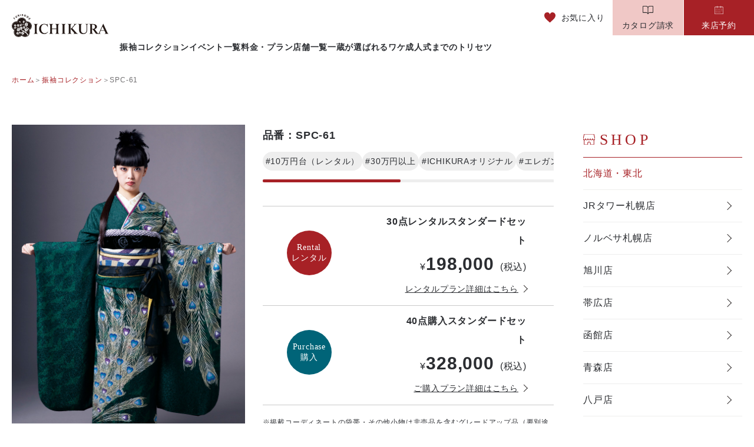

--- FILE ---
content_type: text/html; charset=UTF-8
request_url: https://furisode-ichikura.jp/furisode/spc-61/
body_size: 2309
content:
<!DOCTYPE html>
<html lang="en">
<head>
    <meta charset="utf-8">
    <meta name="viewport" content="width=device-width, initial-scale=1">
    <title></title>
    <style>
        body {
            font-family: "Arial";
        }
    </style>
    <script type="text/javascript">
    window.awsWafCookieDomainList = [];
    window.gokuProps = {
"key":"AQIDAHjcYu/GjX+QlghicBgQ/7bFaQZ+m5FKCMDnO+vTbNg96AFxWoERDa3q4ss9P5shLD5EAAAAfjB8BgkqhkiG9w0BBwagbzBtAgEAMGgGCSqGSIb3DQEHATAeBglghkgBZQMEAS4wEQQMzUzFG58WDsdIR2lvAgEQgDuwpqjubzaTL2xmCiV9Y804ocUXFau6EyVm/6kOhSLK9WP6DABKulzynVWrgotrJ77nOeB0lhZnLNlfvQ==",
          "iv":"CgAGUQc8fQAAA2Om",
          "context":"VeFoF9I01HocC8F8N6aRSqoaLzBrezCst9NgK2FWAxYZPXY4//0ngF+hrk3Wkw0eUL+BT+61ZuuNp7fDDEZ6l2whGSG39kvWZ42EhmrKxEcpzCAmajx+sQBQl+cCvwN8zpwP7bHiyTC7+PaRBwl71sQ7yl875cdv7Xn8pPPln/lNx5Zn8gJaWbup2Q6WQJXxjQ/vfrQj3wVYdLJbonJxWTtGb6DM7+gYRe3DG5MbTbuyKlDMJhvUA2bKkqRwqPRE88FwKmTT+TZrCxJom/w79MMKf8AQPWdSWrE8iplLx/C9fR3O3Y2oqtohV86d+buzbECohE/waOGUcaYlqJwZGPEvUf6Dlq9FWxZYRdfqUL03YimJIyh1ACtQij0TdPtjO7tXoOPOTxRT0L4mejGCNVyOvVcIxQU5kLsbORei/P0Q7ATKa8Bn0wC8LnYTHcbVxxj+UoqGJ9XmE6a+wy1LAA+rDzfdqw6d/j9qUiQlmr+pBRO0L3XJa504V6t5PRHEJlOhUQOEt4Ux+uizOKCZ1GDdYVBQ5eYRm/694iPFpWgtLuxN4rPcnytU3sRQOETppAxpEKsnywqfQn76ElzjmgnmZd9lWjQvBN5u97Rbf2xXNzGo+YO+KoTls5QLMSzVS77DtVVEFvdHEOTF7N/xgEwd2K41TXPutmYbpF9d0ouTBqG0jcCRPHUlibaQo9njjGVulZmuwtHQipH17cdevUUTQ4U7n0XCllr5mWdOrJgKHlgHul8voPNs4hCZXlq4Y65lqHR0kSCTAWD8guMk71sP6W6qNul8ZiXp"
};
    </script>
    <script src="https://21dc9477bf97.e185d1c9.ap-northeast-1.token.awswaf.com/21dc9477bf97/35af1874d870/7695c74cec40/challenge.js"></script>
</head>
<body>
    <div id="challenge-container"></div>
    <script type="text/javascript">
        AwsWafIntegration.saveReferrer();
        AwsWafIntegration.checkForceRefresh().then((forceRefresh) => {
            if (forceRefresh) {
                AwsWafIntegration.forceRefreshToken().then(() => {
                    window.location.reload(true);
                });
            } else {
                AwsWafIntegration.getToken().then(() => {
                    window.location.reload(true);
                });
            }
        });
    </script>
    <noscript>
        <h1>JavaScript is disabled</h1>
        In order to continue, we need to verify that you're not a robot.
        This requires JavaScript. Enable JavaScript and then reload the page.
    </noscript>
</body>
</html>

--- FILE ---
content_type: text/html; charset=UTF-8
request_url: https://furisode-ichikura.jp/furisode/spc-61/
body_size: 79486
content:
<!DOCTYPE html><html lang="ja"><head><meta charset="utf-8"><meta name="viewport" content="width=device-width">  <script defer src="[data-uri]"></script> <meta http-equiv="X-UA-Compatible" content="IE=edge"><link rel="stylesheet" href="https://furisode-ichikura.jp/_wp/wp-content/themes/Ichikura_2022/assets/css/slick.css"><link rel="stylesheet" href="https://furisode-ichikura.jp/_wp/wp-content/themes/Ichikura_2022/assets/css/common.css"><link rel="stylesheet" href="https://furisode-ichikura.jp/_wp/wp-content/themes/Ichikura_2022/assets/css/header-footer.css"><link rel="stylesheet" href="https://furisode-ichikura.jp/_wp/wp-content/themes/Ichikura_2022/assets/css/addcommon.css"> <script defer src="https://code.jquery.com/jquery-3.6.0.min.js" integrity="sha256-/xUj+3OJU5yExlq6GSYGSHk7tPXikynS7ogEvDej/m4=" crossorigin="anonymous"></script> <link rel="stylesheet" href="https://furisode-ichikura.jp/_wp/wp-content/themes/Ichikura_2022/assets/css/furisode.css"><link rel="stylesheet" href="https://furisode-ichikura.jp/_wp/wp-content/themes/Ichikura_2022/assets/css/perfect-scrollbar.css"> <script defer src="[data-uri]"></script> <script src="https://furisode-ichikura.jp/_wp/wp-content/cache/autoptimize/autoptimize_single_6db621b1317d348cb42fdebedcf1a5a9.php" defer></script> <script src="https://furisode-ichikura.jp/_wp/wp-content/cache/autoptimize/autoptimize_single_708a9bc3ce681dbd697c4197ab49f933.php" defer></script> <script src="https://furisode-ichikura.jp/_wp/wp-content/cache/autoptimize/autoptimize_single_f902374a177856ad8050fde7f83aa5c6.php" defer></script> <script src="https://furisode-ichikura.jp/_wp/wp-content/cache/autoptimize/autoptimize_single_4fac4e79fea859942a0fed5769ce22e9.php" defer></script> <script src="https://furisode-ichikura.jp/_wp/wp-content/cache/autoptimize/autoptimize_single_ad09d6c0c28f9c8f6338cd0174d448c0.php" defer></script> <link rel="stylesheet" href="https://furisode-ichikura.jp/_wp/wp-content/themes/Ichikura_2022/css/furisode-youtube.css"> <script src="https://furisode-ichikura.jp/_wp/wp-content/cache/autoptimize/autoptimize_single_bb2c8c55606146efc76f97fc213f4711.php" defer></script> <script src="https://furisode-ichikura.jp/_wp/wp-content/cache/autoptimize/autoptimize_single_ad161ad988af67827b00a3816431cdc9.php" defer></script> <link href="https://use.fontawesome.com/releases/v5.0.6/css/all.css" rel="preload"><link href="https://maxcdn.bootstrapcdn.com/font-awesome/4.7.0/css/font-awesome.min.css" rel="preload"><title>(必見！)成人式 振袖コレクション SPC-61｜【成人式の振袖】レンタル・販売なら振袖の一蔵(公式)| 株式会社一蔵</title><meta name="description" content="3種類の箔を使用した加工で大部分の柄を構成しています。うっすら見える鶴のシルエットと隠れるようにいる鶴の箔もポイントです。銀糸を入れることにより、品格のある印象の生地です。豪華な箔で構成されたクラシカルな1枚です。" /><meta name="robots" content="max-image-preview:large" /><link rel="canonical" href="https://furisode-ichikura.jp/furisode/spc-61/" /><meta name="generator" content="All in One SEO (AIOSEO) 4.7.7.2" /> <script type="application/ld+json" class="aioseo-schema">{"@context":"https:\/\/schema.org","@graph":[{"@type":"BreadcrumbList","@id":"https:\/\/furisode-ichikura.jp\/furisode\/spc-61\/#breadcrumblist","itemListElement":[{"@type":"ListItem","@id":"https:\/\/furisode-ichikura.jp\/#listItem","position":1,"name":"\u5bb6","item":"https:\/\/furisode-ichikura.jp\/","nextItem":{"@type":"ListItem","@id":"https:\/\/furisode-ichikura.jp\/furisode\/spc-61\/#listItem","name":"SPC-61"}},{"@type":"ListItem","@id":"https:\/\/furisode-ichikura.jp\/furisode\/spc-61\/#listItem","position":2,"name":"SPC-61","previousItem":{"@type":"ListItem","@id":"https:\/\/furisode-ichikura.jp\/#listItem","name":"\u5bb6"}}]},{"@type":"Organization","@id":"https:\/\/furisode-ichikura.jp\/#organization","name":"\u632f\u8896\u30ec\u30f3\u30bf\u30eb\u30fb\u8ca9\u58f2\u30fb\u30de\u30de\u632f\u3092\u6210\u4eba\u5f0f\u5411\u3051\u3067\u304a\u63a2\u3057\u306e\u65b9\u306f\u4e00\u8535\u3010\u516c\u5f0f\u3011","description":"\u632f\u8896\u30ec\u30f3\u30bf\u30eb\u3084\u8cfc\u5165\u306a\u3089\u4e00\u8535\u3078\u3002\u6210\u4eba\u5f0f\u3092\u30d5\u30eb\u30b5\u30dd\u30fc\u30c8\u3044\u305f\u3057\u307e\u3059\u3002\u632f\u8896\u9078\u3073\u3001\u524d\u64ae\u308a\u64ae\u5f71\u3001\u5f53\u65e5\u7740\u4ed8\u3051\u306e\u304a\u652f\u5ea6\u4f1a\u5834\u306e\u3054\u6848\u5185\u307e\u3067\u307e\u308b\u3063\u3068\u304a\u624b\u4f1d\u3044\u3044\u305f\u3057\u307e\u3059\u3002\u982d\u91d1\u3084\u91d1\u5229\u30820\u5186\u306e\u304a\u652f\u6255\u3044\u5148\u5ef6\u3070\u3057\u30b7\u30b9\u30c6\u30e0\u3082\u3054\u7528\u610f\u3057\u3066\u304a\u308a\u307e\u3059\u306e\u3067\u662f\u975e\u4e00\u5ea6\u3054\u76f8\u8ac7\u304f\u3060\u3055\u3044\u307e\u305b\u3002","url":"https:\/\/furisode-ichikura.jp\/"},{"@type":"WebPage","@id":"https:\/\/furisode-ichikura.jp\/furisode\/spc-61\/#webpage","url":"https:\/\/furisode-ichikura.jp\/furisode\/spc-61\/","name":"(\u5fc5\u898b\uff01)\u6210\u4eba\u5f0f \u632f\u8896\u30b3\u30ec\u30af\u30b7\u30e7\u30f3 SPC-61\uff5c\u3010\u6210\u4eba\u5f0f\u306e\u632f\u8896\u3011\u30ec\u30f3\u30bf\u30eb\u30fb\u8ca9\u58f2\u306a\u3089\u632f\u8896\u306e\u4e00\u8535(\u516c\u5f0f)| \u682a\u5f0f\u4f1a\u793e\u4e00\u8535","description":"3\u7a2e\u985e\u306e\u7b94\u3092\u4f7f\u7528\u3057\u305f\u52a0\u5de5\u3067\u5927\u90e8\u5206\u306e\u67c4\u3092\u69cb\u6210\u3057\u3066\u3044\u307e\u3059\u3002\u3046\u3063\u3059\u3089\u898b\u3048\u308b\u9db4\u306e\u30b7\u30eb\u30a8\u30c3\u30c8\u3068\u96a0\u308c\u308b\u3088\u3046\u306b\u3044\u308b\u9db4\u306e\u7b94\u3082\u30dd\u30a4\u30f3\u30c8\u3067\u3059\u3002\u9280\u7cf8\u3092\u5165\u308c\u308b\u3053\u3068\u306b\u3088\u308a\u3001\u54c1\u683c\u306e\u3042\u308b\u5370\u8c61\u306e\u751f\u5730\u3067\u3059\u3002\u8c6a\u83ef\u306a\u7b94\u3067\u69cb\u6210\u3055\u308c\u305f\u30af\u30e9\u30b7\u30ab\u30eb\u306a1\u679a\u3067\u3059\u3002","inLanguage":"ja","isPartOf":{"@id":"https:\/\/furisode-ichikura.jp\/#website"},"breadcrumb":{"@id":"https:\/\/furisode-ichikura.jp\/furisode\/spc-61\/#breadcrumblist"},"image":{"@type":"ImageObject","url":"https:\/\/furisode-ichikura.jp\/_wp\/wp-content\/uploads\/2020\/12\/SPC_61_index_202301.jpg","@id":"https:\/\/furisode-ichikura.jp\/furisode\/spc-61\/#mainImage","width":800,"height":1200},"primaryImageOfPage":{"@id":"https:\/\/furisode-ichikura.jp\/furisode\/spc-61\/#mainImage"},"datePublished":"2024-01-01T00:00:00+09:00","dateModified":"2024-12-18T17:38:58+09:00"},{"@type":"WebSite","@id":"https:\/\/furisode-ichikura.jp\/#website","url":"https:\/\/furisode-ichikura.jp\/","name":"\u632f\u8896\u30ec\u30f3\u30bf\u30eb\u30fb\u8cfc\u5165\u30fb\u30de\u30de\u632f\u3092\u6210\u4eba\u5f0f\u5411\u3051\u3067\u304a\u63a2\u3057\u306e\u65b9\u306f\u4e00\u8535\u3010\u516c\u5f0f\u3011","description":"\u632f\u8896\u30ec\u30f3\u30bf\u30eb\u3084\u8cfc\u5165\u306a\u3089\u4e00\u8535\u3078\u3002\u6210\u4eba\u5f0f\u3092\u30d5\u30eb\u30b5\u30dd\u30fc\u30c8\u3044\u305f\u3057\u307e\u3059\u3002\u632f\u8896\u9078\u3073\u3001\u524d\u64ae\u308a\u64ae\u5f71\u3001\u5f53\u65e5\u7740\u4ed8\u3051\u306e\u304a\u652f\u5ea6\u4f1a\u5834\u306e\u3054\u6848\u5185\u307e\u3067\u307e\u308b\u3063\u3068\u304a\u624b\u4f1d\u3044\u3044\u305f\u3057\u307e\u3059\u3002\u982d\u91d1\u3084\u91d1\u5229\u30820\u5186\u306e\u304a\u652f\u6255\u3044\u5148\u5ef6\u3070\u3057\u30b7\u30b9\u30c6\u30e0\u3082\u3054\u7528\u610f\u3057\u3066\u304a\u308a\u307e\u3059\u306e\u3067\u662f\u975e\u4e00\u5ea6\u3054\u76f8\u8ac7\u304f\u3060\u3055\u3044\u307e\u305b\u3002","inLanguage":"ja","publisher":{"@id":"https:\/\/furisode-ichikura.jp\/#organization"}}]}</script> <link rel='dns-prefetch' href='//s.w.org' /><link rel='stylesheet' id='toc-screen-css'  href='https://furisode-ichikura.jp/_wp/wp-content/plugins/table-of-contents-plus/screen.min.css?ver=2106' type='text/css' media='all' /><link rel="https://api.w.org/" href="https://furisode-ichikura.jp/wp-json/" /><link rel="alternate" type="application/json" href="https://furisode-ichikura.jp/wp-json/wp/v2/furisode/28074" /><link rel="wlwmanifest" type="application/wlwmanifest+xml" href="https://furisode-ichikura.jp/_wp/wp-includes/wlwmanifest.xml" /><meta name="generator" content="WordPress 6.0.3" /><link rel='shortlink' href='https://furisode-ichikura.jp/?p=28074' /><link rel="alternate" type="application/json+oembed" href="https://furisode-ichikura.jp/wp-json/oembed/1.0/embed?url=https%3A%2F%2Ffurisode-ichikura.jp%2Ffurisode%2Fspc-61%2F" /><link rel="alternate" type="text/xml+oembed" href="https://furisode-ichikura.jp/wp-json/oembed/1.0/embed?url=https%3A%2F%2Ffurisode-ichikura.jp%2Ffurisode%2Fspc-61%2F&#038;format=xml" /> <style type="text/css">.mw_wp_form .error-message {
  display: none;
}

.mw_wp_form_error .error-message {
  display: block;
  background: red;
  padding: 8px 10px;
  border-radius: 5px;
  margin: 10px;
  font-size: 14px;
  color: white;
}</style> <script defer src="[data-uri]"></script> <meta name="thumbnail" content="https://furisode-ichikura.jp/_wp/wp-content/uploads/2020/12/SPC_61_index_202301.jpg" /><meta property="og:description" content="一蔵の #振袖 コレクション?モデルが着こなす #かわいい 人気柄がたくさんっ"><meta property="og:title" content="SPC-61｜振袖レンタル・購入・ママ振を成人式向けでお探しの方は一蔵【公式】"><meta property="og:url" content="https://furisode-ichikura.jp/furisode/spc-61/"><meta property="og:type" content="article"><meta property="og:image" content="https://furisode-ichikura.jp/_wp/wp-content/uploads/2020/12/SPC_61_index_202301.jpg"><meta property="og:site_name" content="furisode-ichikura.jp"><meta property="og:locale" content="ja_JP"><meta name="twitter:card" content="summary_large_image"><meta name="twitter:title" content="SPC-61｜振袖レンタル・購入・ママ振を成人式向けでお探しの方は一蔵【公式】"><meta name="twitter:url" content="https://furisode-ichikura.jp/furisode/spc-61/"><meta name="twitter:image" content="https://furisode-ichikura.jp/_wp/wp-content/uploads/2020/12/SPC_61_index_202301.jpg"><meta name="twitter:site" content="@ichikura_20"></head><body id="p-furisode-content"> <noscript><iframe src="https://www.googletagmanager.com/ns.html?id=GTM-M9PKV55" height="0" width="0" style="display:none;visibility:hidden"></iframe></noscript><div id="container"><header class="l-header js-header"><div class="l-header__inner"><p class="l-header__site-ttl"><a class="c-hover" href="/"><img src="https://furisode-ichikura.jp/_wp/wp-content/themes/Ichikura_2022/assets/img/common/logo.svg" alt="成人式の振袖レンタル・販売・ママ振袖なら一蔵" width="220" height="52"></a></p><div class="l-header-menu"><div class="l-header-menu__top"> <a class="l-header__favorite" href="/favorite/"> <span class="l-header__favorite-icon"> <img src="https://furisode-ichikura.jp/_wp/wp-content/themes/Ichikura_2022/assets/img/common/icon_favorite_red.svg" alt="" width="19" height="17"> </span> <span>お気に入り</span> </a><div class="l-header-sp-menu"><div class="l-header-other-menu"><ul class="l-header-other-menu__list"><li class="l-header-other-menu__list-item is-catalog"> <a class="l-header-other-menu__list-link" href="/request/"> <span class="is-catalog"> <svg xmlns="http://www.w3.org/2000/svg" width="17" height="13" viewBox="0 0 17 13"> <path d="M.729,0H5.621A3.552,3.552,0,0,1,7.838.786a3.645,3.645,0,0,1,.661.7,3.64,3.64,0,0,1,.661-.7A3.552,3.552,0,0,1,11.378,0H16.27A.735.735,0,0,1,17,.738V10.3a.735.735,0,0,1-.73.738H11.531A2.213,2.213,0,0,0,9.153,12.59l0,.006a.732.732,0,0,1-.472.381A.7.7,0,0,1,8.5,13a.725.725,0,0,1-.653-.409,2.214,2.214,0,0,0-2.379-1.549H.729A.734.734,0,0,1,0,10.3V.738A.734.734,0,0,1,.729,0ZM8.5,3.89,8.034,2.7a2.733,2.733,0,0,0-.823-1.134A2.549,2.549,0,0,0,5.621,1H1v9.042H5.468A3.077,3.077,0,0,1,8.5,11.693a3.077,3.077,0,0,1,3.031-1.651H16V1H11.378a2.549,2.549,0,0,0-1.591.566A2.722,2.722,0,0,0,8.966,2.7Z" fill="#343131" /> <path d="M.5,9.9h-1V0h1Z" transform="translate(8.5 2.517)" fill="#343131" /> </svg> </span> <span class="l-header-other-menu__list-txt">カタログ請求</span> </a></li><li class="l-header-other-menu__list-item is-point"> <a class="l-header-other-menu__list-link" href="/reservation/"> <span class="is-calendar"> <svg xmlns="http://www.w3.org/2000/svg" width="26.253" height="23.5" viewBox="0 0 26.253 23.5"> <g transform="translate(-1315.5 -27.5)"> <g transform="translate(-4334 -512)"> <path d="M28.924,30.342H6.329A1.788,1.788,0,0,1,4.5,28.6V11.24A1.788,1.788,0,0,1,6.329,9.5H12.31a.5.5,0,0,1,0,1H6.329a.789.789,0,0,0-.829.74V28.6a.789.789,0,0,0,.829.74H28.924a.789.789,0,0,0,.829-.74V11.24a.789.789,0,0,0-.829-.74H26.93a.5.5,0,0,1,0-1h1.994a1.788,1.788,0,0,1,1.829,1.74V28.6A1.788,1.788,0,0,1,28.924,30.342Z" transform="translate(5645 532.658)" fill="#fff" /> <path d="M0,5.816a.5.5,0,0,1-.5-.5V0A.5.5,0,0,1,0-.5.5.5,0,0,1,.5,0V5.316A.5.5,0,0,1,0,5.816Z" transform="translate(5657.311 540)" fill="#fff" /> <path d="M0,5.816a.5.5,0,0,1-.5-.5V0A.5.5,0,0,1,0-.5.5.5,0,0,1,.5,0V5.316A.5.5,0,0,1,0,5.816Z" transform="translate(5667.942 540)" fill="#fff" /> <path d="M13.956.5H0A.5.5,0,0,1-.5,0,.5.5,0,0,1,0-.5H13.956a.5.5,0,0,1,.5.5A.5.5,0,0,1,13.956.5Z" transform="translate(5657.976 542.658)" fill="#fff" /> <path d="M1.329.5H0A.5.5,0,0,1-.5,0,.5.5,0,0,1,0-.5H1.329a.5.5,0,0,1,.5.5A.5.5,0,0,1,1.329.5Z" transform="translate(5669.938 549.304)" fill="#fff" /> <path d="M1.329.5H0A.5.5,0,0,1-.5,0,.5.5,0,0,1,0-.5H1.329a.5.5,0,0,1,.5.5A.5.5,0,0,1,1.329.5Z" transform="translate(5653.985 549.304)" fill="#fff" /> <path d="M1.329.5H0A.5.5,0,0,1-.5,0,.5.5,0,0,1,0-.5H1.329a.5.5,0,0,1,.5.5A.5.5,0,0,1,1.329.5Z" transform="translate(5659.306 549.304)" fill="#fff" /> <path d="M1.329.5H0A.5.5,0,0,1-.5,0,.5.5,0,0,1,0-.5H1.329a.5.5,0,0,1,.5.5A.5.5,0,0,1,1.329.5Z" transform="translate(5664.622 549.304)" fill="#fff" /> <path d="M1.329.5H0A.5.5,0,0,1-.5,0,.5.5,0,0,1,0-.5H1.329a.5.5,0,0,1,.5.5A.5.5,0,0,1,1.329.5Z" transform="translate(5669.938 553.291)" fill="#fff" /> <path d="M1.329.5H0A.5.5,0,0,1-.5,0,.5.5,0,0,1,0-.5H1.329a.5.5,0,0,1,.5.5A.5.5,0,0,1,1.329.5Z" transform="translate(5653.985 553.291)" fill="#fff" /> <path d="M1.329.5H0A.5.5,0,0,1-.5,0,.5.5,0,0,1,0-.5H1.329a.5.5,0,0,1,.5.5A.5.5,0,0,1,1.329.5Z" transform="translate(5659.306 553.291)" fill="#fff" /> <path d="M1.329.5H0A.5.5,0,0,1-.5,0,.5.5,0,0,1,0-.5H1.329a.5.5,0,0,1,.5.5A.5.5,0,0,1,1.329.5Z" transform="translate(5664.622 553.291)" fill="#fff" /> <path d="M1.329.5H0A.5.5,0,0,1-.5,0,.5.5,0,0,1,0-.5H1.329a.5.5,0,0,1,.5.5A.5.5,0,0,1,1.329.5Z" transform="translate(5653.985 557.278)" fill="#fff" /> <path d="M1.329.5H0A.5.5,0,0,1-.5,0,.5.5,0,0,1,0-.5H1.329a.5.5,0,0,1,.5.5A.5.5,0,0,1,1.329.5Z" transform="translate(5659.306 557.278)" fill="#fff" /> <path d="M1.329.5H0A.5.5,0,0,1-.5,0,.5.5,0,0,1,0-.5H1.329a.5.5,0,0,1,.5.5A.5.5,0,0,1,1.329.5Z" transform="translate(5664.622 557.278)" fill="#fff" /> </g> </g> </svg> </span> <span class="l-header-other-menu__list-txt">来店予約</span> </a></li></ul></div><div class="l-header-sp-menu-container"><div class="l-header-sp-menu__accordion"><div class="l-header-sp-menu__accordion-parent js-ac" data-ac-tgt="js-ac-header-list-01">振袖を探す</div><div class="l-header-sp-menu__accordion-child js-ac-header-list-01"><ul class="l-header-sp-menu-2ndlayer__list"><li class="l-header-sp-menu-2ndlayer__list-item"> <a class="l-header-sp-menu-2ndlayer__list-link js-nav-close" href="/furisode/?post_tag_taste%5B%5D=%E3%82%AC%E3%83%BC%E3%83%AA%E3%83%BC&sort=asc&order=menu_order&s=">ガーリー</a></li><li class="l-header-sp-menu-2ndlayer__list-item"> <a class="l-header-sp-menu-2ndlayer__list-link js-nav-close" href="/furisode/?post_tag_taste%5B%5D=%E3%82%AF%E3%83%BC%E3%83%AB&sort=asc&order=menu_order&s=">クール</a></li><li class="l-header-sp-menu-2ndlayer__list-item"> <a class="l-header-sp-menu-2ndlayer__list-link js-nav-close" href="/furisode/?post_tag_taste%5B%5D=%E3%82%AF%E3%83%A9%E3%82%B7%E3%83%83%E3%82%AF&sort=asc&order=menu_order&s=">クラシック</a></li><li class="l-header-sp-menu-2ndlayer__list-item"> <a class="l-header-sp-menu-2ndlayer__list-link js-nav-close" href="/furisode/?post_tag_taste%5B%5D=%E3%82%B4%E3%83%BC%E3%82%B8%E3%83%A3%E3%82%B9&sort=asc&order=menu_order&s=">ゴージャス</a></li><li class="l-header-sp-menu-2ndlayer__list-item"> <a class="l-header-sp-menu-2ndlayer__list-link js-nav-close" href="/furisode/?post_tag_taste%5B%5D=%E3%83%AC%E3%83%88%E3%83%AD&sort=asc&order=menu_order&s=">レトロ</a></li><li class="l-header-sp-menu-2ndlayer__list-item"> <a class="l-header-sp-menu-2ndlayer__list-link js-nav-close" href="/furisode/?post_tag_taste%5B%5D=%E3%83%A2%E3%83%BC%E3%83%89&sort=asc&order=menu_order&s=">モード</a></li><li class="l-header-sp-menu-2ndlayer__list-item"> <a class="l-header-sp-menu-2ndlayer__list-link js-nav-close" href="/furisode/?post_tag_taste%5B%5D=%E5%8F%A4%E5%85%B8&sort=asc&order=menu_order&s="><span></span>古典</a></li><li class="l-header-sp-menu-2ndlayer__list-item"> <a class="l-header-sp-menu-2ndlayer__list-link js-nav-close" href="/furisode/?post_tag_taste%5B%5D=%E3%82%A8%E3%83%AC%E3%82%AC%E3%83%B3%E3%83%88&sort=asc&order=menu_order&s="><span></span>エレガント</a></li><li class="l-header-sp-menu-2ndlayer__list-item"> <a class="l-header-sp-menu-2ndlayer__list-link js-nav-close" href="/furisode/?post_tag_taste%5B%5D=%E3%82%AD%E3%83%A5%E3%83%BC%E3%83%88&sort=asc&order=menu_order&s="><span></span>キュート</a></li><li class="l-header-sp-menu-2ndlayer__list-item"> <a class="l-header-sp-menu-2ndlayer__list-link js-nav-close" href="/furisode/?post_tag_taste%5B%5D=%E3%83%B4%E3%82%A3%E3%83%B3%E3%83%86%E3%83%BC%E3%82%B8&sort=asc&order=menu_order&s="><span></span>ヴィンテージ</a></li><li class="l-header-sp-menu-2ndlayer__list-item"> <a class="l-header-sp-menu-2ndlayer__list-link js-nav-close" href="/furisode/?post_tag_taste%5B%5D=%E3%83%95%E3%82%A7%E3%83%9F%E3%83%8B%E3%83%B3&sort=asc&order=menu_order&s="><span></span>フェミニン</a></li><li class="l-header-sp-menu-2ndlayer__list-item"> <a class="l-header-sp-menu-2ndlayer__list-link js-nav-close" href="/furisode/?post_tag_taste%5B%5D=%E3%83%88%E3%83%AC%E3%83%B3%E3%83%89&sort=asc&order=menu_order&s="><span></span>トレンド</a></li><li class="l-header-sp-menu-2ndlayer__list-item--full"> <a class="l-header-sp-menu-2ndlayer__list-link js-nav-close" href="/furisode/">振袖コレクション一覧</a></li></ul></div></div><div class="l-header-sp-menu__accordion"><div class="l-header-sp-menu__accordion-parent js-ac" data-ac-tgt="js-ac-header-list-02">期間限定イベントを探す</div><div class="l-header-sp-menu__accordion-child js-ac-header-list-02"><ul class="l-header-sp-menu-2ndlayer__list"><li class="l-header-sp-menu-2ndlayer__list-item"> <a class="l-header-sp-menu-2ndlayer__list-link js-nav-close" href="/specialevent/?area=hokkaido">北海道・東北</a></li><li class="l-header-sp-menu-2ndlayer__list-item"> <a class="l-header-sp-menu-2ndlayer__list-link js-nav-close" href="/specialevent/?area=tokyo">東京都</a></li><li class="l-header-sp-menu-2ndlayer__list-item"> <a class="l-header-sp-menu-2ndlayer__list-link js-nav-close" href="/specialevent/?area=kanto">関東</a></li><li class="l-header-sp-menu-2ndlayer__list-item"> <a class="l-header-sp-menu-2ndlayer__list-link js-nav-close" href="/specialevent/?area=chubu">中部</a></li><li class="l-header-sp-menu-2ndlayer__list-item"> <a class="l-header-sp-menu-2ndlayer__list-link js-nav-close" href="/specialevent/?area=kansai">関西</a></li><li class="l-header-sp-menu-2ndlayer__list-item"> <a class="l-header-sp-menu-2ndlayer__list-link js-nav-close" href="/specialevent/?area=chugoku">中国・四国</a></li><li class="l-header-sp-menu-2ndlayer__list-item"> <a class="l-header-sp-menu-2ndlayer__list-link js-nav-close" href="/specialevent/?area=kyushu-okinawa">九州・沖縄</a></li><li class="l-header-sp-menu-2ndlayer__list-item--full"> <a class="l-header-sp-menu-2ndlayer__list-link js-nav-close" href="/specialevent/">期間限定イベント一覧</a></li></ul></div></div><div class="l-header-sp-menu__accordion"><div class="l-header-sp-menu__accordion-parent js-ac" data-ac-tgt="js-ac-header-list-03">料金・プランから探す</div><div class="l-header-sp-menu__accordion-child js-ac-header-list-03"><ul class="l-header-sp-menu-2ndlayer__list"><li class="l-header-sp-menu-2ndlayer__list-item"> <a class="l-header-sp-menu-2ndlayer__list-link js-nav-close" href="/rental/">レンタルプラン</a></li><li class="l-header-sp-menu-2ndlayer__list-item"> <a class="l-header-sp-menu-2ndlayer__list-link js-nav-close" href="/buy/">購入プラン</a></li><li class="l-header-sp-menu-2ndlayer__list-item"> <a class="l-header-sp-menu-2ndlayer__list-link js-nav-close" href="/mama/">ママ振プラン</a></li><li class="l-header-sp-menu-2ndlayer__list-item"> <a class="l-header-sp-menu-2ndlayer__list-link js-nav-close" href="/photo/">フォトプラン</a></li><li class="l-header-sp-menu-2ndlayer__list-item--full"> <a class="l-header-sp-menu-2ndlayer__list-link js-nav-close" href="/plan/">プラン一覧</a></li></ul></div></div><div class="l-header-sp-menu__accordion"><div class="l-header-sp-menu__accordion-parent js-ac" data-ac-tgt="js-ac-header-list-04">店舗を探す</div><div class="l-header-sp-menu__accordion-child js-ac-header-list-04"><ul class="l-header-sp-menu-2ndlayer__list"><li class="l-header-sp-menu-2ndlayer__list-item"> <a class="l-header-sp-menu-2ndlayer__list-link js-nav-close" href="/shop/#area-hokkaido">北海道・東北</a></li><li class="l-header-sp-menu-2ndlayer__list-item"> <a class="l-header-sp-menu-2ndlayer__list-link js-nav-close" href="/shop/#area-tokyo">東京都</a></li><li class="l-header-sp-menu-2ndlayer__list-item"> <a class="l-header-sp-menu-2ndlayer__list-link js-nav-close" href="/shop/#area-kanto">関東</a></li><li class="l-header-sp-menu-2ndlayer__list-item"> <a class="l-header-sp-menu-2ndlayer__list-link js-nav-close" href="/shop/#area-chubu">中部</a></li><li class="l-header-sp-menu-2ndlayer__list-item"> <a class="l-header-sp-menu-2ndlayer__list-link js-nav-close" href="/shop/#area-kansai">関西</a></li><li class="l-header-sp-menu-2ndlayer__list-item"> <a class="l-header-sp-menu-2ndlayer__list-link js-nav-close" href="/shop/#area-chugoku">中国・四国</a></li><li class="l-header-sp-menu-2ndlayer__list-item"> <a class="l-header-sp-menu-2ndlayer__list-link js-nav-close" href="/shop/#area-kyushu">九州・沖縄</a></li><li class="l-header-sp-menu-2ndlayer__list-item--full"> <a class="l-header-sp-menu-2ndlayer__list-link js-nav-close" href="/shop/">店舗一覧</a></li></ul></div></div><ul class="l-header-sp-menu__link-list"><li class="l-header-sp-menu__list-item"> <a href="/about/" class="l-header-sp-menu__list-link">一蔵が選ばれるワケ</a></li><li class="l-header-sp-menu__list-item"> <a href="/guide/" class="l-header-sp-menu__list-link">成人式までのトリセツ</a></li><li class="l-header-sp-menu__list-item"> <a href="/magazine/" target="_blank" class="l-header-sp-menu__list-link">成人式お役立コラム</a></li><li class="l-header-sp-menu__list-item"> <a href="/faq/" class="l-header-sp-menu__list-link">よくある質問</a></li></ul><div class="l-header-sp-menu__other"><div class="l-header-sp-menu__bnr"> <a href="/introduction/"><img src="https://furisode-ichikura.jp/_wp/wp-content/uploads/2022/10/introduce_300_250.png" alt="" width="300" height="250" loading="lazy"></a></div><div class="l-header-sp-menu__bnr"> <a href="/digitalcatalog/"><img src="https://furisode-ichikura.jp/_wp/wp-content/uploads/2023/02/digitalcatalog_300_250.jpg" alt="" width="300" height="250" loading="lazy"></a></div><div class="l-header-sp-menu__contact"> <a href="/contact/" class="c-btn--bg-red">お問い合わせ</a></div></div><div class="l-header-group"><h2 class="l-header-group__ttl">関連リンク</h2><ul class="l-header-group__list"><li class="l-header-group__list-item"> <a class="l-header-group__list-link c-hover" href="https://ichikura-classic.jp/fair/" target="_blank"><img src="https://furisode-ichikura.jp/_wp/wp-content/themes/Ichikura_2022/assets/img/common/logo_classic.svg" alt="一蔵Classic" width="112" height="50" loading="lazy"></a></li></ul></div></div></div></div><div class="l-header-nav-wrapper"><nav class="l-header-nav"><ul class="l-header-nav__list"><li class="l-header-nav__list-item"><a class="l-header-nav__list-link c-hover" href="/furisode/">振袖コレクション</a></li><li class="l-header-nav__list-item"><a class="l-header-nav__list-link c-hover" href="/shopeventlist/">イベント一覧</a></li><li class="l-header-nav__list-item"><a class="l-header-nav__list-link c-hover" href="/plan/">料金・プラン</a></li><li class="l-header-nav__list-item"><a class="l-header-nav__list-link c-hover" href="/shop/">店舗一覧</a></li><li class="l-header-nav__list-item"><a class="l-header-nav__list-link c-hover" href="/about/">一蔵が選ばれるワケ</a></li><li class="l-header-nav__list-item"><a class="l-header-nav__list-link c-hover" href="/guide/">成人式までのトリセツ</a></li></ul></nav></div></div> <button aria-label="メニュー" class="l-header__hamburger js-nav-trg" data-target="l-header-sp-menu"><span></span></button></div></header><div class="l-other-fixed-menu"><ul class="l-other-fixed-menu__list"></ul></div><div class="l-inner"><div id="breadcrumb"><ul itemscope="" itemtype="https://schema.org/BreadcrumbList"><li itemprop="itemListElement" itemscope="" itemtype="https://schema.org/ListItem"><a itemprop="item" href="/"><span itemprop="name">ホーム</span></a><meta itemprop="position" content="1"></li><li itemprop="itemListElement" itemscope="" itemtype="https://schema.org/ListItem"><a itemprop="item" href="/furisode/"><span itemprop="name">振袖コレクション</span></a><meta itemprop="position" content="2"></li><li itemprop="itemListElement" itemscope="" itemtype="https://schema.org/ListItem"><span itemprop="name">SPC-61</span><meta itemprop="position" content="3"></li></ul></div><div class="l-2col-container"><div class="l-2col__main"><section class="p-furisode-body"><div class="p-furisode-body__inner"><div class="p-furisode-mv-container l-nospacing"><div class="p-furisode-mv js-slider-furisode"><div><img src="https://furisode-ichikura.jp/_wp/wp-content/uploads/2020/12/SPC_61_index_202301.jpg" alt="10万円台（レンタル）30万円以上ICHIKURAオリジナルエレガントお勧めクールクラシックゴージャスモードモダン古典緑"></div></div><div class="c-favorite--big"> <input type="checkbox" data-favorite-id="SPC-61" id="fav-thumb-SPC-61" name="fav-thumb-SPC-61"><label for="fav-thumb-SPC-61"><svg aria-label="お気に入りボタン" xmlns="http://www.w3.org/2000/svg" width="25" height="23.75" viewBox="0 0 25 23.75"> <g transform="translate(-148 -1517)"> <path class="icon" d="M11.571,21.25c-.081-.069-.147-.116-.2-.173C9.324,18.964,7.1,17.049,4.9,15.1a17.516,17.516,0,0,1-3.513-4.062A8.563,8.563,0,0,1,.045,5.614,6.183,6.183,0,0,1,5.452.036a5.585,5.585,0,0,1,5.977,4,.655.655,0,0,0,.163.289c.037-.119.076-.237.112-.356A5.574,5.574,0,0,1,17,0a5.8,5.8,0,0,1,5.255,3.094A6.851,6.851,0,0,1,22.8,8.626a11.555,11.555,0,0,1-3.154,5.067c-1.4,1.372-2.9,2.644-4.331,3.98-1.172,1.091-2.317,2.212-3.475,3.32-.087.083-.176.166-.273.257" transform="translate(149.25 1518.25)" fill="#eee" /> <path d="M11.571,21.75a.5.5,0,0,1-.323-.118l-.068-.056a1.79,1.79,0,0,1-.171-.151c-1.714-1.772-3.6-3.437-5.417-5.048q-.512-.453-1.024-.907a17.862,17.862,0,0,1-3.61-4.179A9.016,9.016,0,0,1-.452,5.559,7.02,7.02,0,0,1,1.378,1.55,6.393,6.393,0,0,1,6.06-.5a6.067,6.067,0,0,1,5.5,3.475A6.146,6.146,0,0,1,13.4.716,5.877,5.877,0,0,1,16.975-.5H17a6.328,6.328,0,0,1,5.685,3.343,7.356,7.356,0,0,1,.6,5.921A11.946,11.946,0,0,1,20,14.05c-.864.847-1.775,1.666-2.657,2.458-.555.5-1.13,1.015-1.684,1.531-.808.752-1.617,1.532-2.4,2.286q-.534.515-1.07,1.029l-.173.163-.1.1A.5.5,0,0,1,11.571,21.75ZM6.06.5A5.393,5.393,0,0,0,2.108,2.233,6.013,6.013,0,0,0,.542,5.668a8.056,8.056,0,0,0,1.275,5.11,16.906,16.906,0,0,0,3.416,3.944q.51.454,1.022.906c1.778,1.573,3.615,3.2,5.312,4.936q.5-.479,1-.96c.786-.757,1.6-1.54,2.412-2.3.56-.522,1.138-1.041,1.7-1.543.874-.785,1.777-1.6,2.625-2.428a10.975,10.975,0,0,0,3.024-4.848,6.311,6.311,0,0,0-.5-5.144A5.31,5.31,0,0,0,17,.5h-.024A4.885,4.885,0,0,0,14,1.513a5.236,5.236,0,0,0-1.82,2.6c-.025.08-.05.161-.076.241l-.037.118a.5.5,0,0,1-.839.195,1.158,1.158,0,0,1-.28-.49A5.1,5.1,0,0,0,6.06.5Z" transform="translate(149.25 1518.25)" fill="#fff" /> <rect width="25" height="23.75" transform="translate(148 1517)" fill="none" /> </g> </svg></label></div></div><div class="youtube_modal_wrap"><div class="youtube_modal_wrap_bg"><div class="youtube_modal_wrap_container"><div class="youtube_modal_wrap_inner"><div id="furisode-youtube"></div></div></div></div></div><div class="p-furisode-detail"><h1 class="p-furisode-detail__ttl">品番：<span class="js-title">SPC-61</span></h1><div class="p-furisode-detail-tags"><ul class="p-furisode-detail-tags__list js-scrollbar"><li class="p-furisode-detail-tags__list-item c-furisodeSearch__tag"><a href="https://furisode-ichikura.jp/furisode/?s=&amp;post_key%5B%5D=10%e4%b8%87%e5%86%86%e5%8f%b0%ef%bc%88%e3%83%ac%e3%83%b3%e3%82%bf%e3%83%ab%ef%bc%89">10万円台（レンタル）</a></li><li class="p-furisode-detail-tags__list-item c-furisodeSearch__tag"><a href="https://furisode-ichikura.jp/furisode/?s=&amp;post_key%5B%5D=30%e4%b8%87%e5%86%86%e4%bb%a5%e4%b8%8a">30万円以上</a></li><li class="p-furisode-detail-tags__list-item c-furisodeSearch__tag"><a href="https://furisode-ichikura.jp/furisode/?s=&amp;post_key%5B%5D=ichikura%e3%82%aa%e3%83%aa%e3%82%b8%e3%83%8a%e3%83%ab">ICHIKURAオリジナル</a></li><li class="p-furisode-detail-tags__list-item c-furisodeSearch__tag"><a href="https://furisode-ichikura.jp/furisode/?s=&amp;post_key%5B%5D=%e3%82%a8%e3%83%ac%e3%82%ac%e3%83%b3%e3%83%88">エレガント</a></li><li class="p-furisode-detail-tags__list-item c-furisodeSearch__tag"><a href="https://furisode-ichikura.jp/furisode/?s=&amp;post_key%5B%5D=%e3%81%8a%e5%8b%a7%e3%82%81">お勧め</a></li><li class="p-furisode-detail-tags__list-item c-furisodeSearch__tag"><a href="https://furisode-ichikura.jp/furisode/?s=&amp;post_key%5B%5D=%e3%82%af%e3%83%bc%e3%83%ab">クール</a></li><li class="p-furisode-detail-tags__list-item c-furisodeSearch__tag"><a href="https://furisode-ichikura.jp/furisode/?s=&amp;post_key%5B%5D=%e3%82%af%e3%83%a9%e3%82%b7%e3%83%83%e3%82%af">クラシック</a></li><li class="p-furisode-detail-tags__list-item c-furisodeSearch__tag"><a href="https://furisode-ichikura.jp/furisode/?s=&amp;post_key%5B%5D=%e3%82%b4%e3%83%bc%e3%82%b8%e3%83%a3%e3%82%b9">ゴージャス</a></li><li class="p-furisode-detail-tags__list-item c-furisodeSearch__tag"><a href="https://furisode-ichikura.jp/furisode/?s=&amp;post_key%5B%5D=%e3%83%a2%e3%83%bc%e3%83%89">モード</a></li><li class="p-furisode-detail-tags__list-item c-furisodeSearch__tag"><a href="https://furisode-ichikura.jp/furisode/?s=&amp;post_key%5B%5D=%e3%83%a2%e3%83%80%e3%83%b3">モダン</a></li><li class="p-furisode-detail-tags__list-item c-furisodeSearch__tag"><a href="https://furisode-ichikura.jp/furisode/?s=&amp;post_key%5B%5D=%e5%8f%a4%e5%85%b8">古典</a></li><li class="p-furisode-detail-tags__list-item c-furisodeSearch__tag"><a href="https://furisode-ichikura.jp/furisode/?s=&amp;post_key%5B%5D=%e7%b7%91">緑</a></li></ul></div><div class="p-furisode-detail-prices"><div class="p-furisode-detail-prices__list"><div class="p-furisode-detail-prices__list-item"><div class="p-furisode-detail-prices__list-label is-rental"> <span class="c-serif">Rental</span> <span class="c-jp-serif">レンタル</span></div><div class="p-furisode-detail-prices__list-detail"><h2 class="p-furisode-detail-prices__list-ttl">30点レンタルスタンダードセット</h2><p class="p-furisode-detail-prices__list-price js-rental-price"><span class="yen">¥</span><span class="price">198,000</span><small class="tax">(税込)</small></p><p class="p-furisode-detail-prices__list-link"><a href="https://furisode-ichikura.jp/rental/">レンタルプラン詳細はこちら</a></p></div></div><div class="p-furisode-detail-prices__list-item"><div class="p-furisode-detail-prices__list-label is-purchase"> <span class="c-serif">Purchase</span> <span class="c-jp-serif">購入</span></div><div class="p-furisode-detail-prices__list-detail"><h2 class="p-furisode-detail-prices__list-ttl">40点購入スタンダードセット</h2><p class="p-furisode-detail-prices__list-price js-buy-price"><span class="yen">¥</span><span class="price">328,000</span><small class="tax">(税込)</small></p><p class="p-furisode-detail-prices__list-link"><a href="https://furisode-ichikura.jp/buy/">ご購入プラン詳細はこちら</a></p></div></div></div></div><div class="p-furisode-detail-prices__list-note"><p>※掲載コーディネートの袋帯・その他小物は非売品を含むグレードアップ品（要別途料金）を使用しています。<br> ※グレードアップ品詳細は<a href="https://furisode-ichikura.jp/_wp/wp-content/uploads/2018/05/gradeup2.pdf" target="_blank">こちら</a>を参照ください。<br> ※価格は全て税込表示となります。</p></div></div></div><div class="p-furisode-point"><h2 class="p-furisode-point__ttl">振袖のポイント</h2><p class="p-furisode-point__txt">3種類の箔を使用した加工で大部分の柄を構成しています。うっすら見える鶴のシルエットと隠れるようにいる鶴の箔もポイントです。銀糸を入れることにより、品格のある印象の生地です。豪華な箔で構成されたクラシカルな1枚です。</p></div><div class="p-furisode-cta"><div class="p-furisode-cta__list-item"> <a class="p-furisode-cta__list-link is-reserve" href="/reservation/"> <span class="icon"><img src="https://furisode-ichikura.jp/_wp/wp-content/themes/Ichikura_2022/assets/img/common/icon_calendar_white.svg" alt="" width="26" height="23"></span> <span class="l-other-fixed-menu__list-txt">来店予約</span> </a></div><div class="p-furisode-cta__list-item"> <a class="p-furisode-cta__list-link is-catalog" href="/request/"> <span class="icon"><img src="https://furisode-ichikura.jp/_wp/wp-content/themes/Ichikura_2022/assets/img/common/icon_catalog_black.svg" alt="" width="26" height="26"></span> <span class="p-furisode-cta__list-txt"> カタログ請求</span> </a></div></div><div class="p-furisode-favorite"> <input class="p-furisode-favorite__btn-input" type="checkbox" data-favorite-id="SPC-61" id="fav-btn-SPC-61" name="fav-btn-SPC-61"><label for="fav-btn-SPC-61" class="p-furisode-favorite__btn c-hover"> <span class="icon"><img src="https://furisode-ichikura.jp/_wp/wp-content/themes/Ichikura_2022/assets/img/common/icon_favorite_white.svg" alt="" width="19" height="17"></span>お気に入りに追加</label></div><div class="p-furisode-sns"><ul class="p-furisode-sns__list"><li class="p-furisode-sns__list-item"><a class="c-sns-icon" href="https://line.me/R/msg/text/?一蔵の %23振袖 コレクション♥モデルが着こなす %23かわいい 人気柄がたくさんっ https%3A%2F%2Ffurisode-ichikura.jp%2Ffurisode%2Fspc-61%2F" target="_blank"><img src="https://furisode-ichikura.jp/_wp/wp-content/themes/Ichikura_2022/assets/img/common/icon_sns_ln.svg"></a></li><li class="p-furisode-sns__list-item"><a class="c-sns-icon" href="https://www.facebook.com/sharer.php?u=https%3A%2F%2Ffurisode-ichikura.jp%2Ffurisode%2Fspc-61%2F" target="_blank"><img src="https://furisode-ichikura.jp/_wp/wp-content/themes/Ichikura_2022/assets/img/common/icon_sns_fb.svg"></a></li><li class="p-furisode-sns__list-item"><a class="c-sns-icon" href="https://twitter.com/intent/tweet?url=https%3A%2F%2Ffurisode-ichikura.jp%2Ffurisode%2Fspc-61%2F&amp;text=一蔵の&nbsp;%23振袖&nbsp;コレクション♥モデルが着こなす！&nbsp;%23かわいい&nbsp;人気柄がたくさんっ" target="_blank"><img src="https://furisode-ichikura.jp/_wp/wp-content/themes/Ichikura_2022/assets/img/common/icon_sns_tw.svg"></a></li></ul></div><h1 class="p-furisode-point__ttl recommend_h1">この振袖をご覧の方にお勧めの振袖</h1><div class="recommend_f"><div class="recommend_f_i"><a href="https://furisode-ichikura.jp/furisode/kg-33/"><img src="https://furisode-ichikura.jp/_wp/wp-content/uploads/2024/01/KG-33.jpg" alt="KG-33　お取り寄せ"></a></div><div class="recommend_f_i"><a href="https://furisode-ichikura.jp/furisode/r-480/"><img src="https://furisode-ichikura.jp/_wp/wp-content/uploads/2024/01/R-480.jpg" alt="R-480　お取り寄せ"></a></div><div class="recommend_f_i"><a href="https://furisode-ichikura.jp/furisode/spc-226/"><img src="https://furisode-ichikura.jp/_wp/wp-content/uploads/2026/01/SPC-226_P56.webp" alt="SPC-226"></a></div><div class="recommend_f_i"><a href="https://furisode-ichikura.jp/furisode/spc-226/"><img src="https://furisode-ichikura.jp/_wp/wp-content/uploads/2026/01/SPC-226_2_P56.webp" alt="SPC-226"></a></div></div></section><style>.recommend_h1{
    margin: 2em 0 0.5em;
  }
  .recommend_f{
    display: flex;
    border: 1px solid #ccc;
  }
  .recommend_f_i{
    padding: 0.5em;
  }</style><section class="l-section c-bnr-area"><div class="c-bnr"> <a href="/shopeventlist/" class="c-hover"> <picture> <source srcset="https://furisode-ichikura.jp/_wp/wp-content/themes/Ichikura_2022/assets/img/common/limited_event_bnr01_pc.webp" media="(min-width: 769px)" width="930" height="400"> <img src="https://furisode-ichikura.jp/_wp/wp-content/themes/Ichikura_2022/assets/img/common/limited_event_bnr01_sp.webp" alt="期間限定イベント開催中 成人式の準備を考えている方は必見!!お得なフェアや期間限定のBIGイベントなど開催中。たくさん振袖を見るなら圧倒的商品量の一蔵店舗で♪" width="345" height="408" loading="lazy"> </picture> </a></div></section><section class="c-ranking--small l-section l-nospacing"><div class="c-ranking__inner--small l-inner"><div class="c-ranking__ttl--small"><h2 class="c-ttl01--simple"> <span class="c-ttl01__sub--beige">RANKING</span> 振袖人気ランキング</h2></div><div class="c-ranking-contents"><div class="c-ranking__list--small"><div class="c-ranking__list-item"> <span class="c-ranking__list-num is-first">1</span> <a href="https://furisode-ichikura.jp/furisode/e-1039/"><figure><img width="290" height="435" src="https://furisode-ichikura.jp/_wp/wp-content/uploads/2025/01/E-1039_P10-290x435.webp" class="attachment-furisode-list-thumb size-furisode-list-thumb wp-post-image" alt=""  /></figure> </a></div><div class="c-ranking__list-item"> <span class="c-ranking__list-num is-second">2</span> <a href="https://furisode-ichikura.jp/furisode/e-1101/"><figure><img width="290" height="435" src="https://furisode-ichikura.jp/_wp/wp-content/uploads/2022/12/E-1101-290x435.jpg" class="attachment-furisode-list-thumb size-furisode-list-thumb wp-post-image" alt=""  /></figure> </a></div><div class="c-ranking__list-item"> <span class="c-ranking__list-num is-third">3</span> <a href="https://furisode-ichikura.jp/furisode/e-788/"><figure><img width="290" height="435" src="https://furisode-ichikura.jp/_wp/wp-content/uploads/2020/12/E_788_index_202301-290x435.jpg" class="attachment-furisode-list-thumb size-furisode-list-thumb wp-post-image" alt=""  /></figure> </a></div></div></div><div class="c-ranking__btn"> <a href="https://furisode-ichikura.jp/furisode/" class="c-btn--red">振袖コレクションへ</a></div></div></section><div class="p-furisode-other-search"><div class="p-furisode-other-search-block"><h2 class="p-furisode-other-search-block__ttl">色で探す</h2><ul class="c-furisodeSearch__list"><li class="c-furisodeSearch__list-item"> <a href="/furisode/?post_tag_color%5B%5D=%E8%B5%A4&sort=asc&order=menu_order&s="><span class="c-choice-color--red"></span>レッド</a></li><li class="c-furisodeSearch__list-item"> <a href="/furisode/?post_tag_color%5B%5D=%E3%83%94%E3%83%B3%E3%82%AF&sort=asc&order=menu_order&s="><span class="c-choice-color--pink"></span>ピンク</a></li><li class="c-furisodeSearch__list-item"> <a href="/furisode/?post_tag_color%5B%5D=%E9%9D%92&sort=asc&order=menu_order&s="><span class="c-choice-color--blue"></span>ブルー</a></li><li class="c-furisodeSearch__list-item"> <a href="/furisode/?post_tag_color%5B%5D=%E7%B7%91&sort=asc&order=menu_order&s="><span class="c-choice-color--green"></span>グリーン</a></li><li class="c-furisodeSearch__list-item"> <a href="/furisode/?post_tag_color%5B%5D=%E7%B4%AB&sort=asc&order=menu_order&s="><span class="c-choice-color--purple"></span>パープル</a></li><li class="c-furisodeSearch__list-item"> <a href="/furisode/?post_tag_color%5B%5D=%E9%BB%84&sort=asc&order=menu_order&s="><span class="c-choice-color--yellow"></span>イエロー</a></li><li class="c-furisodeSearch__list-item"> <a href="/furisode/?post_tag_color%5B%5D=茶&sort=asc&order=menu_order&s="><span class="c-choice-color--brown"></span>ブラウン</a></li><li class="c-furisodeSearch__list-item"> <a href="/furisode/?post_tag_color%5B%5D=黒&sort=asc&order=menu_order&s="><span class="c-choice-color--black"></span>ブラック</a></li><li class="c-furisodeSearch__list-item"> <a href="/furisode/?post_tag_color%5B%5D=白&sort=asc&order=menu_order&s="><span class="c-choice-color--white"></span>ホワイト</a></li><li class="c-furisodeSearch__list-item"> <a href="/furisode/?post_tag_color%5B%5D=その他&sort=asc&order=menu_order&s="><span class="c-choice-color--other"></span>その他</a></li></ul></div><div class="p-furisode-other-search-block"><h2 class="p-furisode-other-search-block__ttl">テイストで探す</h2><ul class="c-furisodeSearch__list--taste"><li class="c-furisodeSearch__list-item--taste is-girly"> <a href="/furisode/?post_tag_taste%5B%5D=%E3%82%AC%E3%83%BC%E3%83%AA%E3%83%BC&sort=asc&order=menu_order&s="><span></span>ガーリー</a></li><li class="c-furisodeSearch__list-item--taste is-cool"> <a href="/furisode/?post_tag_taste%5B%5D=%E3%82%AF%E3%83%BC%E3%83%AB&sort=asc&order=menu_order&s="><span></span>クール</a></li><li class="c-furisodeSearch__list-item--taste is-classic"> <a href="/furisode/?post_tag_taste%5B%5D=%E3%82%AF%E3%83%A9%E3%82%B7%E3%83%83%E3%82%AF&sort=asc&order=menu_order&s="><span></span>クラシック</a></li><li class="c-furisodeSearch__list-item--taste is-gorgeous"> <a href="/furisode/?post_tag_taste%5B%5D=%E3%82%B4%E3%83%BC%E3%82%B8%E3%83%A3%E3%82%B9&sort=asc&order=menu_order&s="><span></span>ゴージャス</a></li><li class="c-furisodeSearch__list-item--taste is-retro"> <a href="/furisode/?post_tag_taste%5B%5D=%E3%83%AC%E3%83%88%E3%83%AD&sort=asc&order=menu_order&s="><span></span>レトロ</a></li><li class="c-furisodeSearch__list-item--taste is-mode"> <a href="/furisode/?post_tag_taste%5B%5D=%E3%83%A2%E3%83%BC%E3%83%89&sort=asc&order=menu_order&s="><span></span>モード</a></li><li class="c-furisodeSearch__list-item--taste is-koten"> <a href="/furisode/?post_tag_taste%5B%5D=%E5%8F%A4%E5%85%B8&sort=asc&order=menu_order&s="><span></span>古典</a></li><li class="c-furisodeSearch__list-item--taste is-elegant"> <a href="/furisode/?post_tag_taste%5B%5D=%E3%82%A8%E3%83%AC%E3%82%AC%E3%83%B3%E3%83%88&sort=asc&order=menu_order&s="><span></span>エレガント</a></li><li class="c-furisodeSearch__list-item--taste is-cute"> <a href="/furisode/?post_tag_taste%5B%5D=%E3%82%AD%E3%83%A5%E3%83%BC%E3%83%88&sort=asc&order=menu_order&s="><span></span>キュート</a></li><li class="c-furisodeSearch__list-item--taste is-vintage"> <a href="/furisode/?post_tag_taste%5B%5D=%E3%83%B4%E3%82%A3%E3%83%B3%E3%83%86%E3%83%BC%E3%82%B8&sort=asc&order=menu_order&s="><span></span>ヴィンテージ</a></li><li class="c-furisodeSearch__list-item--taste is-feminin"> <a href="/furisode/?post_tag_taste%5B%5D=%E3%83%95%E3%82%A7%E3%83%9F%E3%83%8B%E3%83%B3&sort=asc&order=menu_order&s="><span></span>フェミニン</a></li><li class="c-furisodeSearch__list-item--taste is-trend"> <a href="/furisode/?post_tag_taste%5B%5D=%E3%83%88%E3%83%AC%E3%83%B3%E3%83%89&sort=asc&order=menu_order&s="><span></span>トレンド</a></li></ul></div><div class="p-furisode-other-search-block"><div class="c-furisodeSearch__list--keyword"><div class="c-furisodeSearch__list-item--keyword"><div class="img"><a href="/furisode/?post_key%5B%5D=マシュマロ女子&amp;sort=&amp;s="><img class="alignnone" src="/_wp/wp-content/themes/Ichikura_2022/assets/img/furisode/furisode_bnr01.jpg" alt="体型別　マシュマロ女子さん対応振袖" width="340" height="340" /></a></div><p class="txt">マシュマロ女子さん対応振袖</p></div><div class="c-furisodeSearch__list-item--keyword"><div class="img"><a href="/furisode/?post_key%5B%5D=170cm以上OK！&amp;sort=&amp;s="><img src="/_wp/wp-content/themes/Ichikura_2022/assets/img/furisode/furisode_bnr02.jpg" alt="体型別　高身長さん対応振袖" width="340" height="340" /></a></div><p class="txt">高身長さん対応振袖</p></div><div class="c-furisodeSearch__list-item--keyword"><div class="img"><a href="/furisode/?post_key%5B%5D=受賞柄&amp;sort=&amp;s="><img src="/_wp/wp-content/themes/Ichikura_2022/assets/img/furisode/furisode_bnr03.jpg" alt="AWARD受賞振袖" width="340" height="340" /></a></div><p class="txt">受賞柄特集</p></div><div class="c-furisodeSearch__list-item--keyword"><div class="img"><a href="/furisode/?post_key%5B%5D=ICHIKURAオリジナル&amp;sort=&amp;s="><img src="/_wp/wp-content/themes/Ichikura_2022/assets/img/furisode/furisode_bnr04.jpg" alt="一蔵がデザインしたオリジナル振袖です。" width="340" height="340" /></a></div><p class="txt">一蔵オリジナル振袖</p></div><div class="c-furisodeSearch__list-item--keyword"><div class="img"><a href="/furisode/?post_key%5B%5D=新作振袖&amp;sort=&amp;s="><img src="/_wp/wp-content/themes/Ichikura_2022/assets/img/furisode/furisode_bnr05.jpg" alt="NEW" width="340" height="340" /></a></div><p class="txt">新作振袖特集</p></div><div class="c-furisodeSearch__list-item--keyword"><div class="img"><a href="/furisode/?post_key%5B%5D=クラシック&amp;post_key%5B%5D=古典&amp;sort=&amp;s="><img src="/_wp/wp-content/themes/Ichikura_2022/assets/img/furisode/furisode_bnr06.jpg" alt="Classic" width="340" height="340" /></a></div><p class="txt">古典柄特集</p></div><div class="c-furisodeSearch__list-item--keyword"><div class="img"><a href="/furisode/?post_key%5B%5D=ガーリー&amp;sort=&amp;s="><img src="/_wp/wp-content/themes/Ichikura_2022/assets/img/furisode/furisode_bnr07.jpg" alt="Girly" width="340" height="340" /></a></div><p class="txt">ガーリー柄特集</p></div><div class="c-furisodeSearch__list-item--keyword"><div class="img"><a href="/furisode/?post_key%5B%5D=クール&amp;sort=&amp;s="><img src="/_wp/wp-content/themes/Ichikura_2022/assets/img/furisode/furisode_bnr08.jpg" alt="Cool" width="340" height="340" /></a></div><p class="txt">クール柄特集</p></div><div class="c-furisodeSearch__list-item--keyword"><div class="img"><a href="/furisode/?post_tag_taste%5B%5D=レトロ&amp;sort=&amp;s="><img class="alignnone" src="/_wp/wp-content/themes/Ichikura_2022/assets/img/furisode/furisode_bnr09.jpg" alt="Retro pop" width="340" height="340" /></a></div><p class="txt">レトロ＆ポップ柄特集</p></div></div></div></div><div style="display: none;"> bool(false)</div> <script type="application/ld+json">{
"@context": "https://schema.org/",
"@type": "Product",
"name": "SPC-61",
"image": "https://furisode-ichikura.jp/_wp/wp-content/uploads/2020/12/SPC_61_index_202301.jpg",
  "description": "3種類の箔を使用した加工で大部分の柄を構成しています。うっすら見える鶴のシルエットと隠れるようにいる鶴の箔もポイントです。銀糸を入れることにより、品格のある印象の生地です。豪華な箔で構成されたクラシカルな1枚です。",
"offers": {
"@type": "Offer",
"url": "https://furisode-ichikura.jp/furisode/spc-61/",
"priceCurrency": "JPY",
"price": "198000",
"availability": "https://schema.org/InStock"
    }
  }</script> </div><aside class="l-2col__sidebar"><div class="l-sidebar"><h2 class="l-sidebar__ttl">SHOP</h2><div class="l-sidebar__list"><div class="l-sidebar__list-item"><div class="l-sidebar__list-item"><div class="l-sidebar-area"><h3 class="l-sidebar-area__ttl">北海道・東北</h3></div><ul class="l-sidebar-area__list"><li class="l-sidebar-area__list-item"><a href="https://furisode-ichikura.jp/shop/jr_sapporo/">JRタワー札幌店</a></li><li class="l-sidebar-area__list-item"><a href="https://furisode-ichikura.jp/shop/norbesa/">ノルベサ札幌店</a></li><li class="l-sidebar-area__list-item"><a href="https://furisode-ichikura.jp/shop/asahikawa/">旭川店</a></li><li class="l-sidebar-area__list-item"><a href="https://furisode-ichikura.jp/shop/obihiro/">帯広店</a></li><li class="l-sidebar-area__list-item"><a href="https://furisode-ichikura.jp/shop/hakodate/">函館店</a></li><li class="l-sidebar-area__list-item"><a href="https://furisode-ichikura.jp/shop/aomori/">青森店</a></li><li class="l-sidebar-area__list-item"><a href="https://furisode-ichikura.jp/shop/hachinohe/">八戸店</a></li><li class="l-sidebar-area__list-item"><a href="https://furisode-ichikura.jp/shop/hirosaki/">弘前店</a></li><li class="l-sidebar-area__list-item"><a href="https://furisode-ichikura.jp/shop/sendai/">仙台店</a></li><li class="l-sidebar-area__list-item"><a href="https://furisode-ichikura.jp/shop/akita/">秋田店</a></li><li class="l-sidebar-area__list-item"><a href="https://furisode-ichikura.jp/shop/yamagata/">山形店</a></li><li class="l-sidebar-area__list-item"><a href="https://furisode-ichikura.jp/shop/fukushima/">福島店</a></li><li class="l-sidebar-area__list-item"><a href="https://furisode-ichikura.jp/shop/iwaki/">いわき店</a></li><li class="l-sidebar-area__list-item"><a href="https://furisode-ichikura.jp/shop/koriyama/">郡山店</a></li></ul></div><div class="l-sidebar__list-item"><div class="l-sidebar-area"><h3 class="l-sidebar-area__ttl">東京都</h3></div><ul class="l-sidebar-area__list"><li class="l-sidebar-area__list-item"><a href="https://furisode-ichikura.jp/shop/ginza/">銀座本店</a></li><li class="l-sidebar-area__list-item"><a href="https://furisode-ichikura.jp/shop/shinjuku/">新宿プレミアムサロン</a></li><li class="l-sidebar-area__list-item"><a href="https://furisode-ichikura.jp/shop/shinjuku3/">新宿三丁目店</a></li><li class="l-sidebar-area__list-item"><a href="https://furisode-ichikura.jp/shop/shinjuku3_studio/">新宿スタジオ</a></li><li class="l-sidebar-area__list-item"><a href="https://furisode-ichikura.jp/shop/shinjukupepe/">西武新宿ペペ店</a></li><li class="l-sidebar-area__list-item"><a href="https://furisode-ichikura.jp/shop/ikebukuro/">池袋店</a></li><li class="l-sidebar-area__list-item"><a href="https://furisode-ichikura.jp/shop/nihonbashi/">日本橋店</a></li><li class="l-sidebar-area__list-item"><a href="https://furisode-ichikura.jp/shop/ueno/">上野店</a></li><li class="l-sidebar-area__list-item"><a href="https://furisode-ichikura.jp/shop/hachioji/">八王子店</a></li><li class="l-sidebar-area__list-item"><a href="https://furisode-ichikura.jp/shop/tachikawa/">立川髙島屋S.C.店</a></li><li class="l-sidebar-area__list-item"><a href="https://furisode-ichikura.jp/shop/tachikawa_studio/">立川スタジオ</a></li><li class="l-sidebar-area__list-item"><a href="https://furisode-ichikura.jp/shop/machida/">町田店</a></li></ul></div><div class="l-sidebar__list-item"><div class="l-sidebar-area"><h3 class="l-sidebar-area__ttl">関東</h3></div><ul class="l-sidebar-area__list"><li class="l-sidebar-area__list-item"><a href="https://furisode-ichikura.jp/shop/yokohamahonten/">横浜本店</a></li><li class="l-sidebar-area__list-item"><a href="https://furisode-ichikura.jp/shop/shinyokohamapepe/">新横浜プリンスペペ店</a></li><li class="l-sidebar-area__list-item"><a href="https://furisode-ichikura.jp/shop/yokohamalmt/">横浜ランドマークタワー店</a></li><li class="l-sidebar-area__list-item"><a href="https://furisode-ichikura.jp/shop/atsugi/">厚木店</a></li><li class="l-sidebar-area__list-item"><a href="https://furisode-ichikura.jp/shop/ebina/">ららぽーと海老名店</a></li><li class="l-sidebar-area__list-item"><a href="https://furisode-ichikura.jp/shop/yokosuka/">横須賀店</a></li><li class="l-sidebar-area__list-item"><a href="https://furisode-ichikura.jp/shop/hiratsuka/">平塚店</a></li><li class="l-sidebar-area__list-item"><a href="https://furisode-ichikura.jp/shop/kawasaki/">川崎店</a></li><li class="l-sidebar-area__list-item"><a href="https://furisode-ichikura.jp/shop/ofuna/">大船店</a></li><li class="l-sidebar-area__list-item"><a href="https://furisode-ichikura.jp/shop/omiya/">大宮本店</a></li><li class="l-sidebar-area__list-item"><a href="https://furisode-ichikura.jp/shop/omiya_studio/">大宮東口スタジオ</a></li><li class="l-sidebar-area__list-item"><a href="https://furisode-ichikura.jp/shop/tokorozawa/">所沢店</a></li><li class="l-sidebar-area__list-item"><a href="https://furisode-ichikura.jp/shop/tokorozawa_studio/">所沢スタジオ</a></li><li class="l-sidebar-area__list-item"><a href="https://furisode-ichikura.jp/shop/shinmisato/">ららぽーと新三郷店</a></li><li class="l-sidebar-area__list-item"><a href="https://furisode-ichikura.jp/shop/asaka/">朝霞店</a></li><li class="l-sidebar-area__list-item"><a href="https://furisode-ichikura.jp/shop/kawagoe/">川越クレアモール店</a></li><li class="l-sidebar-area__list-item"><a href="https://furisode-ichikura.jp/shop/chiba/">千葉本店</a></li><li class="l-sidebar-area__list-item"><a href="https://furisode-ichikura.jp/shop/sencity/">千葉センシティタワー店</a></li><li class="l-sidebar-area__list-item"><a href="https://furisode-ichikura.jp/shop/funabashilalaport/">ららぽーと船橋店</a></li><li class="l-sidebar-area__list-item"><a href="https://furisode-ichikura.jp/shop/funabashi/">イオン船橋店</a></li><li class="l-sidebar-area__list-item"><a href="https://furisode-ichikura.jp/shop/ichihara/">アリオ市原店</a></li><li class="l-sidebar-area__list-item"><a href="https://furisode-ichikura.jp/shop/lalakashiwanoha/">ららぽーと柏の葉</a></li><li class="l-sidebar-area__list-item"><a href="https://furisode-ichikura.jp/shop/kashiwa/">柏店</a></li><li class="l-sidebar-area__list-item"><a href="https://furisode-ichikura.jp/shop/mito/">水戸店</a></li><li class="l-sidebar-area__list-item"><a href="https://furisode-ichikura.jp/shop/utsunomiya/">宇都宮店</a></li><li class="l-sidebar-area__list-item"><a href="https://furisode-ichikura.jp/shop/maebashi/">前橋店</a></li><li class="l-sidebar-area__list-item"><a href="https://furisode-ichikura.jp/shop/takasaki/">高崎店</a></li><li class="l-sidebar-area__list-item"><a href="https://furisode-ichikura.jp/shop/isesaki/">伊勢崎店</a></li></ul></div><div class="l-sidebar__list-item"><div class="l-sidebar-area"><h3 class="l-sidebar-area__ttl">中部</h3></div><ul class="l-sidebar-area__list"><li class="l-sidebar-area__list-item"><a href="https://furisode-ichikura.jp/shop/nagoyasakae/">名古屋栄本店</a></li><li class="l-sidebar-area__list-item"><a href="https://furisode-ichikura.jp/shop/nagoyaekimae/">名古屋駅前店</a></li><li class="l-sidebar-area__list-item"><a href="https://furisode-ichikura.jp/shop/lalanagoya/">ららぽーと名古屋みなとアクルス店</a></li><li class="l-sidebar-area__list-item"><a href="https://furisode-ichikura.jp/shop/anjo/">ららぽーと安城店</a></li><li class="l-sidebar-area__list-item"><a href="https://furisode-ichikura.jp/shop/okazaki/">岡崎スタジオ</a></li><li class="l-sidebar-area__list-item"><a href="https://furisode-ichikura.jp/shop/fujigaoka/">名古屋藤が丘店</a></li><li class="l-sidebar-area__list-item"><a href="https://furisode-ichikura.jp/shop/hamamatsu/">浜松店</a></li><li class="l-sidebar-area__list-item"><a href="https://furisode-ichikura.jp/shop/fuji/">富士店</a></li><li class="l-sidebar-area__list-item"><a href="https://furisode-ichikura.jp/shop/nagaoka/">長岡店</a></li><li class="l-sidebar-area__list-item"><a href="https://furisode-ichikura.jp/shop/toyama/">富山店</a></li><li class="l-sidebar-area__list-item"><a href="https://furisode-ichikura.jp/shop/kanazawa/">金沢店</a></li><li class="l-sidebar-area__list-item"><a href="https://furisode-ichikura.jp/shop/fukui/">福井店</a></li><li class="l-sidebar-area__list-item"><a href="https://furisode-ichikura.jp/shop/kofu/">甲府店</a></li><li class="l-sidebar-area__list-item"><a href="https://furisode-ichikura.jp/shop/nagano/">長野店</a></li><li class="l-sidebar-area__list-item"><a href="https://furisode-ichikura.jp/shop/gifu/">岐阜店</a></li></ul></div><div class="l-sidebar__list-item"><div class="l-sidebar-area"><h3 class="l-sidebar-area__ttl">関西</h3></div><ul class="l-sidebar-area__list"><li class="l-sidebar-area__list-item"><a href="https://furisode-ichikura.jp/shop/umeda/">梅田本店</a></li><li class="l-sidebar-area__list-item"><a href="https://furisode-ichikura.jp/shop/abenoharukas/">あべのハルカス店</a></li><li class="l-sidebar-area__list-item"><a href="https://furisode-ichikura.jp/shop/takatsuki/">高槻店</a></li><li class="l-sidebar-area__list-item"><a href="https://furisode-ichikura.jp/shop/takatsuki_studio/">高槻スタジオ</a></li><li class="l-sidebar-area__list-item"><a href="https://furisode-ichikura.jp/shop/namba/">なんば店</a></li><li class="l-sidebar-area__list-item"><a href="https://furisode-ichikura.jp/shop/tennouji/">天王寺スタジオ</a></li><li class="l-sidebar-area__list-item"><a href="https://furisode-ichikura.jp/shop/shinosaka/">新大阪店</a></li><li class="l-sidebar-area__list-item"><a href="https://furisode-ichikura.jp/shop/kobesannomiya/">神戸三宮店</a></li><li class="l-sidebar-area__list-item"><a href="https://furisode-ichikura.jp/shop/kobe_studio/">神戸三宮スタジオ</a></li><li class="l-sidebar-area__list-item"><a href="https://furisode-ichikura.jp/shop/kyotokarasuma/">京都烏丸店</a></li><li class="l-sidebar-area__list-item"><a href="https://furisode-ichikura.jp/shop/otsu/">大津店</a></li><li class="l-sidebar-area__list-item"><a href="https://furisode-ichikura.jp/shop/nara-kashihara/">橿原店</a></li><li class="l-sidebar-area__list-item"><a href="https://furisode-ichikura.jp/shop/wakayama/">和歌山店</a></li></ul></div><div class="l-sidebar__list-item"><div class="l-sidebar-area"><h3 class="l-sidebar-area__ttl">中国・四国</h3></div><ul class="l-sidebar-area__list"><li class="l-sidebar-area__list-item"><a href="https://furisode-ichikura.jp/shop/okayama/">岡山店</a></li><li class="l-sidebar-area__list-item"><a href="https://furisode-ichikura.jp/shop/hiroshima/">広島店</a></li><li class="l-sidebar-area__list-item"><a href="https://furisode-ichikura.jp/shop/yamaguchi/">山口宇部店</a></li><li class="l-sidebar-area__list-item"><a href="https://furisode-ichikura.jp/shop/tokushima/">徳島店</a></li><li class="l-sidebar-area__list-item"><a href="https://furisode-ichikura.jp/shop/kouchi/">高知店</a></li></ul></div><div class="l-sidebar__list-item"><div class="l-sidebar-area"><h3 class="l-sidebar-area__ttl">九州・沖縄</h3></div><ul class="l-sidebar-area__list"><li class="l-sidebar-area__list-item"><a href="https://furisode-ichikura.jp/shop/fukuoka/">アクロス福岡本店</a></li><li class="l-sidebar-area__list-item"><a href="https://furisode-ichikura.jp/shop/kumamoto/">熊本店</a></li><li class="l-sidebar-area__list-item"><a href="https://furisode-ichikura.jp/shop/miyazaki/">宮崎店</a></li><li class="l-sidebar-area__list-item"><a href="https://furisode-ichikura.jp/shop/kagoshima/">鹿児島店</a></li><li class="l-sidebar-area__list-item"><a href="https://furisode-ichikura.jp/shop/okinawa/">沖縄店</a></li></ul></div></div></div></div><div class="option-banner"> <a href="https://furisode-ichikura.jp/2026/festalp-gaiten-bb-2601-sapporo"> <img src="https://furisode-ichikura.jp/_wp/wp-content/uploads/2026/01/gaitenBB_300_200_sapporo.jpg" alt="" width="300" height="250"> </a> <a href="https://furisode-ichikura.jp/2026/festalp-gaiten-bb-2601-ikebukuro"> <img src="https://furisode-ichikura.jp/_wp/wp-content/uploads/2025/11/gaitenBB_300_200_ikebukuro.jpg" alt="" width="300" height="250"> </a> <a href="https://furisode-ichikura.jp/2026/festalp-gaiten-bb-2601-fukuoka"> <img src="https://furisode-ichikura.jp/_wp/wp-content/uploads/2026/01/gaitenBB_300_200_kokura.jpg" alt="" width="300" height="250"> </a></div></aside></div></div><footer class="l-footer js-fixed-button-trg-sp "> <a href="#" class="c-page-top js-fixed-btn c-hover"> <span>Pagetop</span> </a><div class="l-footer__logo"> <a class="l-footer-logo__list-link" href="/"><img src="https://furisode-ichikura.jp/_wp/wp-content/themes/Ichikura_2022/assets/img/common/logo.svg" alt="ICHIKURA" width="220" height="52"></a></div><nav class="l-footer-nav "><div class="l-footer-nav-block"><p><b><a href="/furisode/">振袖コレクション</a></b></p><div class="l-footer-nav2 "><ul><li class="collection_cat"><b>色で探す</b></li><li><a href="/furisodetag/赤/">赤色（レッド）</a></li><li><a href="/furisodetag/ピンク/">桃色（ピンク）</a></li><li><a href="/furisodetag/青/">青色（ブルー）</a></li><li><a href="/furisodetag/紫/">紫色（パープル）</a></li><li><a href="/furisodetag/緑/">緑色（グリーン）</a></li><li><a href="/furisodetag/黄/">黄色（イエロー）</a></li><li><a href="/furisodetag/茶/">茶色（ブラウン）</a></li><li><a href="/furisodetag/黒/">黒色（ブラック）</a></li><li><a href="/furisodetag/白/">白色（ホワイト）</a></li><li><a href="/furisodetag/水色/">水色（ライトブルー）</a></li><li><a href="/furisodetag/ゴールド/">金色（ゴールド）</a></li><li><a href="/furisodetag/ベージュ/">薄茶色（ベージュ）</a></li><li></li></ul><ul><li class="collection_cat"><b>テイストで探す</b></li><li><a href="/furisodetag/ガーリー/">ガーリー</a></li><li><a href="/furisodetag/クール/">クール</a></li><li><a href="/furisodetag/クラシック/">クラシック</a></li><li><a href="/furisodetag/ゴージャス/">ゴージャス</a></li><li><a href="/furisodetag/レトロ/">レトロ</a></li><li><a href="/furisodetag/モード/">モード</a></li><li><a href="/furisodetag/古典/">古典</a></li><li><a href="/furisodetag/エレガント/">エレガント</a></li><li><a href="/furisodetag/キュート/">キュート</a></li><li><a href="/furisodetag/ヴィンテージ/">ヴィンテージ</a></li><li><a href="/furisodetag/フェミニン/">フェミニン</a></li><li><a href="/furisodetag/トレンド/">トレンド</a></li></ul></div></div><div class="l-footer-nav-block"><p><b><a href="/plan/">料金・プラン</a></b></p><ul><li><a href="/rental/">振袖レンタルプラン</a></li><li><a href="/buy/">購入プラン</a></li><li><a href="/mama/">ママ振プラン</a></li><li><a href="/photo/">成人式フォトプラン</a></li></ul></div><div class="l-footer-nav-block"><p><a href="/shop/">店舗一覧</a></p><p><a href="/shopeventlist/">イベント一覧</a></p><p><a href="/magazine/">一蔵マガジン</a></p><p><a href="/about/">一蔵が選ばれるワケ</a></p><p><a href="/voice/">お客様の声</a></p><p><a href="/guide/">成人式のトリセツ</a></p></div><div class="l-footer-nav-block"><p><a href="/faq/">よくある質問</a></p><p><a href="/corporation/">法人のみなさまへ</a></p><p><a href="/contact/">お問い合わせ</a></p><p><a href="https://www.ichikura.jp/recruit/">リクルート</a></p><p><a href="https://www.ichikura.jp/privacy/">プライバシーポリシー</a></p><p><a href="https://www.ichikura.jp/about/profile/">会社概要</a></p></div></nav><div class="l-header-sp-menu-container"><div class="l-header-sp-menu__accordion"><div class="l-header-sp-menu__accordion-parent js-ac" data-ac-tgt="js-ac-header-list-01">色で探す</div><div class="l-header-sp-menu__accordion-child js-ac-header-list-01"><ul class="l-header-sp-menu-2ndlayer__list"><li class="l-header-sp-menu-2ndlayer__list-item"> <a class="l-header-sp-menu-2ndlayer__list-link js-nav-close" href="/furisode/?post_tag_color%5B%5D=赤&tab_item=on&sort=asc&order=menu_order&s=">レッド</a></li><li class="l-header-sp-menu-2ndlayer__list-item"> <a class="l-header-sp-menu-2ndlayer__list-link js-nav-close" href="/furisode/?post_tag_color%5B%5D=青&tab_item=on&sort=asc&order=menu_order&s=">ブルー</a></li><li class="l-header-sp-menu-2ndlayer__list-item"> <a class="l-header-sp-menu-2ndlayer__list-link js-nav-close" href="/furisode/?post_tag_color%5B%5D=紫&tab_item=on&sort=asc&order=menu_order&s=">パープル</a></li><li class="l-header-sp-menu-2ndlayer__list-item"> <a class="l-header-sp-menu-2ndlayer__list-link js-nav-close" href="/furisode/?post_tag_color%5B%5D=茶&tab_item=on&sort=asc&order=menu_order&s=">ブラウン</a></li><li class="l-header-sp-menu-2ndlayer__list-item"> <a class="l-header-sp-menu-2ndlayer__list-link js-nav-close" href="/furisode/?post_tag_color%5B%5D=白&tab_item=on&sort=asc&order=menu_order&s=">ホワイト</a></li><li class="l-header-sp-menu-2ndlayer__list-item"> <a class="l-header-sp-menu-2ndlayer__list-link js-nav-close" href="/furisode/?post_tag_color%5B%5D=ピンク&tab_item=on&sort=asc&order=menu_order&s=">ピンク</a></li><li class="l-header-sp-menu-2ndlayer__list-item"> <a class="l-header-sp-menu-2ndlayer__list-link js-nav-close" href="/furisode/?post_tag_color%5B%5D=緑&tab_item=on&sort=asc&order=menu_order&s="><span></span>グリーン</a></li><li class="l-header-sp-menu-2ndlayer__list-item"> <a class="l-header-sp-menu-2ndlayer__list-link js-nav-close" href="/furisode/?post_tag_color%5B%5D=黄&tab_item=on&sort=asc&order=menu_order&s="><span></span>イエロー</a></li><li class="l-header-sp-menu-2ndlayer__list-item"> <a class="l-header-sp-menu-2ndlayer__list-link js-nav-close" href="/furisode/?post_tag_color%5B%5D=黒&tab_item=on&sort=asc&order=menu_order&s="><span></span>ブラック</a></li><li class="l-header-sp-menu-2ndlayer__list-item"> <a class="l-header-sp-menu-2ndlayer__list-link js-nav-close" href="/furisode/?post_tag_color%5B%5D=ゴールド&tab_item=on&sort=asc&order=menu_order&s="><span></span>ゴールド</a></li><li class="l-header-sp-menu-2ndlayer__list-item"> <a class="l-header-sp-menu-2ndlayer__list-link js-nav-close" href="/furisode/?post_tag_color%5B%5D=水色&tab_item=on&sort=asc&order=menu_order&s="><span></span>ライトブルー</a></li><li class="l-header-sp-menu-2ndlayer__list-item"> <a class="l-header-sp-menu-2ndlayer__list-link js-nav-close" href="/furisode/?post_tag_color%5B%5D=ベージュ&tab_item=on&sort=asc&order=menu_order&s="><span></span>ベージュ</a></li></ul></div></div><div class="l-header-sp-menu__accordion"><div class="l-header-sp-menu__accordion-parent js-ac" data-ac-tgt="js-ac-header-list-09">テイストで探す</div><div class="l-header-sp-menu__accordion-child js-ac-header-list-09"><ul class="l-header-sp-menu-2ndlayer__list"><li class="l-header-sp-menu-2ndlayer__list-item"> <a class="l-header-sp-menu-2ndlayer__list-link js-nav-close" href="/furisode/?tab_item=on&post_tag_taste%5B%5D=ガーリー&sort=asc&order=menu_order&s=">ガーリー</a></li><li class="l-header-sp-menu-2ndlayer__list-item"> <a class="l-header-sp-menu-2ndlayer__list-link js-nav-close" href="/furisode/?tab_item=on&post_tag_taste%5B%5D=クール&sort=asc&order=menu_order&s=">クール</a></li><li class="l-header-sp-menu-2ndlayer__list-item"> <a class="l-header-sp-menu-2ndlayer__list-link js-nav-close" href="/furisode/?tab_item=on&post_tag_taste%5B%5D=クラシック&sort=asc&order=menu_order&s=">クラシック</a></li><li class="l-header-sp-menu-2ndlayer__list-item"> <a class="l-header-sp-menu-2ndlayer__list-link js-nav-close" href="/furisode/?tab_item=on&post_tag_taste%5B%5D=ゴージャス&sort=asc&order=menu_order&s=">ゴージャス</a></li><li class="l-header-sp-menu-2ndlayer__list-item"> <a class="l-header-sp-menu-2ndlayer__list-link js-nav-close" href="/furisode/?tab_item=on&post_tag_taste%5B%5D=レトロ&sort=asc&order=menu_order&s=">レトロ</a></li><li class="l-header-sp-menu-2ndlayer__list-item"> <a class="l-header-sp-menu-2ndlayer__list-link js-nav-close" href="/furisode/?tab_item=on&post_tag_taste%5B%5D=モード&sort=asc&order=menu_order&s=">モード</a></li><li class="l-header-sp-menu-2ndlayer__list-item"> <a class="l-header-sp-menu-2ndlayer__list-link js-nav-close" href="/furisode/?tab_item=on&post_tag_taste%5B%5D=古典&sort=asc&order=menu_order&s="><span></span>古典</a></li><li class="l-header-sp-menu-2ndlayer__list-item"> <a class="l-header-sp-menu-2ndlayer__list-link js-nav-close" href="/furisode/?tab_item=on&post_tag_taste%5B%5D=エレガント&sort=asc&order=menu_order&s="><span></span>エレガント</a></li><li class="l-header-sp-menu-2ndlayer__list-item"> <a class="l-header-sp-menu-2ndlayer__list-link js-nav-close" href="/furisode/?tab_item=on&post_tag_taste%5B%5D=キュート&sort=asc&order=menu_order&s="><span></span>キュート</a></li><li class="l-header-sp-menu-2ndlayer__list-item"> <a class="l-header-sp-menu-2ndlayer__list-link js-nav-close" href="/furisode/?tab_item=on&post_tag_taste%5B%5D=ヴィンテージ&sort=asc&order=menu_order&s="><span></span>ヴィンテージ</a></li><li class="l-header-sp-menu-2ndlayer__list-item"> <a class="l-header-sp-menu-2ndlayer__list-link js-nav-close" href="/furisode/?tab_item=on&post_tag_taste%5B%5D=フェミニン&sort=asc&order=menu_order&s="><span></span>フェミニン</a></li><li class="l-header-sp-menu-2ndlayer__list-item"> <a class="l-header-sp-menu-2ndlayer__list-link js-nav-close" href="/furisode/?tab_item=on&post_tag_taste%5B%5D=トレンド&sort=asc&order=menu_order&s="><span></span>トレンド</a></li></ul></div></div><div class="l-header-sp-menu__accordion"><div class="l-header-sp-menu__accordion-parent js-ac" data-ac-tgt="js-ac-header-list-08">ご購入価格から探す</div><div class="l-header-sp-menu__accordion-child js-ac-header-list-08"><ul class="l-header-sp-menu-2ndlayer__list"><li class="l-header-sp-menu-2ndlayer__list-item"> <a class="l-header-sp-menu-2ndlayer__list-link js-nav-close" href="/furisode/?tab_item=on&post_tag_value%5B%5D=～10万円&sort=asc&order=menu_order&s=">1万円～10万円</a></li><li class="l-header-sp-menu-2ndlayer__list-item"> <a class="l-header-sp-menu-2ndlayer__list-link js-nav-close" href="/furisode/?tab_item=on&post_tag_value%5B%5D=10万円台&sort=asc&order=menu_order&s=">11万円～20万円</a></li><li class="l-header-sp-menu-2ndlayer__list-item"> <a class="l-header-sp-menu-2ndlayer__list-link js-nav-close" href="/furisode/?tab_item=on&post_tag_value%5B%5D=20万円台&sort=asc&order=menu_order&s=">21万円～30万円</a></li><li class="l-header-sp-menu-2ndlayer__list-item"> <a class="l-header-sp-menu-2ndlayer__list-link js-nav-close" href="/furisode/?tab_item=on&post_tag_value%5B%5D=30万円以上&sort=asc&order=menu_order&s=">31万円以上</a></li></ul></div></div><div class="l-header-sp-menu__accordion"><div class="l-header-sp-menu__accordion-parent js-ac" data-ac-tgt="js-ac-header-list-07">レンタル価格から探す</div><div class="l-header-sp-menu__accordion-child js-ac-header-list-07"><ul class="l-header-sp-menu-2ndlayer__list"><li class="l-header-sp-menu-2ndlayer__list-item"> <a class="l-header-sp-menu-2ndlayer__list-link js-nav-close" href="/furisode/?tab_item=on&post_tag_value%5B%5D=～10万円（レンタル）&sort=asc&order=menu_order&s=">1万円～10万円</a></li><li class="l-header-sp-menu-2ndlayer__list-item"> <a class="l-header-sp-menu-2ndlayer__list-link js-nav-close" href="/furisode/?tab_item=on&post_tag_value%5B%5D=10万円台（レンタル）&sort=asc&order=menu_order&s=">11万円～20万円</a></li><li class="l-header-sp-menu-2ndlayer__list-item"> <a class="l-header-sp-menu-2ndlayer__list-link js-nav-close" href="/furisode/?tab_item=on&post_tag_value%5B%5D=20万円台（レンタル）&sort=asc&order=menu_order&s=">21万円～30万円</a></li><li class="l-header-sp-menu-2ndlayer__list-item"> <a class="l-header-sp-menu-2ndlayer__list-link js-nav-close" href="/furisode/?tab_item=on&post_tag_value%5B%5D=30万円以上（レンタル）&sort=asc&order=menu_order&s=">31万円以上</a></li></ul></div></div><div class="l-header-sp-menu__accordion"><div class="l-header-sp-menu__accordion-parent js-ac" data-ac-tgt="js-ac-header-list-06">料金・プラン</div><div class="l-header-sp-menu__accordion-child js-ac-header-list-06"><ul class="l-header-sp-menu-2ndlayer__list"><li class="l-header-sp-menu-2ndlayer__list-item"> <a class="l-header-sp-menu-2ndlayer__list-link js-nav-close" href="/rental/">振袖レンタルプラン</a></li><li class="l-header-sp-menu-2ndlayer__list-item"> <a class="l-header-sp-menu-2ndlayer__list-link js-nav-close" href="/buy/"> 振袖購入プラン</a></li><li class="l-header-sp-menu-2ndlayer__list-item"> <a class="l-header-sp-menu-2ndlayer__list-link js-nav-close" href="/mama/">ママ振プラン</a></li><li class="l-header-sp-menu-2ndlayer__list-item"> <a class="l-header-sp-menu-2ndlayer__list-link js-nav-close" href="/photo/"> フォトプラン</a></li></ul></div></div><div class="l-header-sp-menu__accordion"><ul class="l-header-sp-menu__link-list"><li class="l-header-sp-menu__list-item"> <a href="/shop/" class="l-header-sp-menu__list-link">店舗一覧</a></li><li class="l-header-sp-menu__list-item"> <a href="/shopeventlist/" class="l-header-sp-menu__list-link">イベント一覧</a></li><li class="l-header-sp-menu__list-item"> <a href="/magazine/" class="l-header-sp-menu__list-link">一蔵マガジン</a></li><li class="l-header-sp-menu__list-item"> <a href="/about/" class="l-header-sp-menu__list-link">一蔵が選ばれるワケ</a></li><li class="l-header-sp-menu__list-item"> <a href="/voice/" class="l-header-sp-menu__list-link">お客様の声</a></li><li class="l-header-sp-menu__list-item"> <a href="/guide/" class="l-header-sp-menu__list-link">成人式のトリセツ</a></li></ul></div><div class="l-header-sp-menu__accordion"><ul class="l-header-sp-menu__link-list"><li class="l-header-sp-menu__list-item"> <a href="/faq/" class="l-header-sp-menu__list-link">よくある質問</a></li><li class="l-header-sp-menu__list-item"> <a href="/corporation/" class="l-header-sp-menu__list-link">法人のみなさまへ</a></li><li class="l-header-sp-menu__list-item"> <a href="/contact/" class="l-header-sp-menu__list-link">お問い合わせ</a></li><li class="l-header-sp-menu__list-item"> <a href="/faq/" class="l-header-sp-menu__list-link">一蔵マガジン</a></li><li class="l-header-sp-menu__list-item"> <a href="https://www.ichikura.jp/recruit/" class="l-header-sp-menu__list-link">リクルート</a></li><li class="l-header-sp-menu__list-item"> <a href="https://www.ichikura.jp/privacy/" class="l-header-sp-menu__list-link">プライバシーポリシー</a></li><li class="l-header-sp-menu__list-item"> <a href="https://www.ichikura.jp/about/profile/" class="l-header-sp-menu__list-link">会社概要</a></li></ul></div></div><style>.l-footer-nav,.l-footer-nav2{
    display: flex;
    justify-content: center;
    flex-flow: wrap;
    margin-bottom: 1em;
  }
  .l-footer-nav-block{
    width: 215px;
  }
  .l-footer-nav2 ul{
    width: 50%;
  }
  .l-footer-nav-block:first-child{
    width: 375px;
  }
  @media only screen and (max-width: 1024px){
    .l-footer-nav{
      display: none;
    }
    .l-footer-nav,.l-footer-nav2{
      text-align: center;
      margin-bottom: 0;
    }
    .l-footer-nav ul,.l-footer-nav2 ul{
      width: 100%;
      display: flex;
      flex-flow: wrap;
    }
    .l-footer-nav-block li{
      border-top: 1px #eee solid;
      width: 50%;
    }
    .l-footer-nav-block li:nth-child(odd){
      border-right: 1px solid #eee;
    }
    .l-footer-nav-block p{
      border-top: 1px solid #eee;
      width: 100%;
    }
    .l-footer-nav-block,.l-footer-nav-block:first-child{
      width: 100%;
    }
    .l-footer-nav-block li.collection_cat{
      width: 100%;
      background-color: #d5d5d5;
    }
  }
  .side_widget img{
        object-fit: cover;
  }</style><div class="l-footer__bottom js-fixed-button-trg-pc"><div class="l-footer__bottom-inner"><div class="l-footer-sns"><h2 class="l-footer-sns__ttl">OFFICIAL SNS</h2><ul class="l-footer-sns__list"><li class="l-footer-sns__list-item"> <a href="https://www.facebook.com/ichikura.furisode/" target="_blank" class="c-hover"> <img src="https://furisode-ichikura.jp/_wp/wp-content/themes/Ichikura_2022/assets/img/common/icon_sns_fb.svg" alt="Facebook" width="25" height="25" loading="lazy"> </a></li><li class="l-footer-sns__list-item"> <a href="https://twitter.com/ichikura_20" target="_blank" class="c-hover"> <img src="https://furisode-ichikura.jp/_wp/wp-content/themes/Ichikura_2022/assets/img/common/icon_sns_tw.svg" alt="twitter" width="25" height="25" loading="lazy"> </a></li><li class="l-footer-sns__list-item"> <a href="https://www.instagram.com/ichikura_official/" target="_blank" class="c-hover"> <img src="https://furisode-ichikura.jp/_wp/wp-content/themes/Ichikura_2022/assets/img/common/icon_sns_in.svg" alt="instagram" width="25" height="25" loading="lazy"> </a></li></ul></div><div class="l-footer__copyright"><p>©振袖レンタル・販売・ママ振を成人式向けでお探しの方は一蔵<br class="spOnly">All Rights reserved.</p></div></div></div></footer></div>  <script defer id="rtrar.appLocal-js-extra" src="[data-uri]"></script> <script defer type='text/javascript' src='https://furisode-ichikura.jp/_wp/wp-content/plugins/real-time-auto-find-and-replace/assets/js/rtafar.local.js?ver=1.4.1' id='rtrar.appLocal-js'></script> <script defer type='text/javascript' src='https://furisode-ichikura.jp/_wp/wp-content/plugins/real-time-auto-find-and-replace/assets/js/rtafar.app.min.js?ver=1.4.1' id='rtrar.app-js'></script> </body></html>

--- FILE ---
content_type: text/css
request_url: https://furisode-ichikura.jp/_wp/wp-content/themes/Ichikura_2022/assets/css/addcommon.css
body_size: 6407
content:
@charset "UTF-8";
.c-page-under-mv__en-title {
  font-family: 'Waterfall', cursive;
  font-size: 40px;
  color: #a72126;
  -webkit-transform: rotate(-10deg);
  transform: rotate(-10deg);
}
@media screen and (max-width: 768px) {
  .c-page-under-mv__en-title {
    margin-top: -10px;
    -webkit-transform: rotate(-7deg) translateY(0);
    transform: rotate(-7deg) translateY(0);
  }
}

.c-menu-bottom {
  padding-bottom: 60px;
}

.c-section-bottom {
  padding-bottom: 95px;
}
@media screen and (max-width: 768px) {
  .c-section-bottom {
    padding-bottom: 55px;
  }
}

@media screen and (max-width: 768px) {
  .c-ttl01 {
    font-size: 28px;
  }
}

.c-half-flex {
  display: -webkit-box;
  display: -ms-flexbox;
  display: flex;
  -ms-flex-direction: row;
  flex-direction: row;
  -ms-flex-wrap: wrap;
  flex-wrap: wrap;
  gap: 40px;
  justify-content: flex-start;
  -webkit-box-pack: start;
  -ms-flex-pack: start;
  -webkit-box-orient: horizontal;
  -webkit-box-direction: normal;
}
@media screen and (max-width: 768px) {
  .c-half-flex {
    gap: 20px;
  }
}
.c-half-flex:not(:last-child) {
  margin-bottom: 40px;
}
.c-half-flex.__accessories {
  align-items: center;
  width: 90%;
  margin: 0 auto;
  -webkit-box-align: center;
  -ms-flex-align: center;
}
@media screen and (max-width: 768px) {
  .c-half-flex.__accessories {
    width: 100%;
  }
}
.c-half-flex.__right {
  -webkit-box-orient: horizontal;
  -webkit-box-direction: reverse;
  -ms-flex-direction: row-reverse;
  flex-direction: row-reverse;
}
.c-half-flex.__small {
  width: 85%;
  margin: 0 auto;
}
@media screen and (max-width: 768px) {
  .c-half-flex.__small {
    width: 100%;
  }
}
.c-half-flex .c-left-box {
  width: 50%;
}
@media screen and (max-width: 768px) {
  .c-half-flex .c-left-box {
    width: 100%;
  }
}
.c-half-flex .c-right-box {
  width: calc(50% - 40px);
}
@media screen and (max-width: 768px) {
  .c-half-flex .c-right-box {
    width: 100%;
  }
}

.c-pink-speech-bubble {
  position: relative;
  padding: 10px;
  font-weight: 700;
  text-align: center;
  border: 1px solid #a72126;
}
.c-pink-speech-bubble::before,
.c-pink-speech-bubble::after {
  position: absolute;
  display: block;
  width: 40px;
  height: 1px;
  content: '';
}
.c-pink-speech-bubble::before {
  bottom: -1px;
  left: 35%;
  background-color: #faf2f2;
}
.c-pink-speech-bubble::after {
  bottom: -12px;
  left: calc(35% + 6px);
  background-color: #a72126;
  -webkit-transform: rotate(-35deg);
  transform: rotate(-35deg);
}
.c-pink-speech-bubble span {
  display: block;
}
.c-pink-speech-bubble span::before {
  position: absolute;
  top: 10px;
  left: 10px;
  z-index: -1;
  display: block;
  width: 100%;
  height: 100%;
  content: '';
  background-color: #edd3d4;
  opacity: 0.3;
}

.c-red-circle {
  display: -webkit-box;
  display: -ms-flexbox;
  display: flex;
  -ms-flex-direction: row;
  flex-direction: row;
  -ms-flex-wrap: wrap;
  flex-wrap: wrap;
  align-items: center;
  justify-content: center;
  width: 50px;
  height: 50px;
  margin: 0 auto;
  color: #fff;
  background-color: #a72126;
  border-radius: 50%;
  -webkit-box-orient: horizontal;
  -webkit-box-direction: normal;
  -webkit-box-pack: center;
  -ms-flex-pack: center;
  -webkit-box-align: center;
  -ms-flex-align: center;
}

.c-first-redtitle {
  margin-bottom: 40px;
  font-size: 18px;
  font-weight: 700;
  color: #a72126;
  text-align: center;
}
@media screen and (max-width: 768px) {
  .c-first-redtitle {
    margin-bottom: 25px;
  }
}

.c-read-coment {
  position: relative;
  display: inline-block;
  padding: 0 15px;
  margin-bottom: 15px;
  font-weight: 700;
}
@media screen and (max-width: 768px) {
  .c-read-coment {
    line-height: 25px;
  }
}
.c-read-coment::after,
.c-read-coment::before {
  position: absolute;
  top: 50%;
  display: inline-block;
  width: 1px;
  height: 20px;
  content: '';
  background-color: #a72126;
}
.c-read-coment::before {
  left: 0;
  -webkit-transform: translateY(-50%) rotate(-30deg);
  transform: translateY(-50%) rotate(-30deg);
}
.c-read-coment::after {
  right: 0;
  -webkit-transform: translateY(-50%) rotate(30deg);
  transform: translateY(-50%) rotate(30deg);
}
.c-read-coment.white {
  font-size: 14px;
  font-weight: 400;
  line-height: 14px;
  color: #fff;
}
.c-read-coment.white::after,
.c-read-coment.white::before {
  background-color: #fff;
}
.c-read-coment.black {
  font-weight: 400;
}
.c-read-coment.black::before,
.c-read-coment.black::after {
  background-color: #3d3938;
}

.c-ttl02 .small {
  display: block;
  padding: 0;
  font-size: 16px;
  font-weight: 400;
  background: none;
}

.c-anc__ttl.u-two::after {
  height: 217px;
}
@media screen and (max-width: 768px) {
  .c-anc__ttl.u-two::after {
    height: 200px;
    -webkit-transform: translate(-50%, -10%);
    transform: translate(-50%, -10%);
  }
}

.c-redborder-title {
  padding-bottom: 3px;
  margin-bottom: 30px;
  font-size: 22px;
  font-weight: 700;
  border-bottom: 1px solid #a72126;
}
.c-redborder-title::after {
  display: block;
  width: 100%;
  height: 1px;
  margin-top: 5px;
  content: '';
  background-color: #a72126;
}

.c-small-redborder-title {
  margin-bottom: 30px;
  font-size: 22px;
  font-weight: 700;
  text-align: center;
}
.c-small-redborder-title::after {
  display: block;
  width: 25px;
  height: 1px;
  margin: 25px auto 0;
  content: '';
  background-color: #a72126;
}
@media screen and (max-width: 768px) {
  .c-small-redborder-title::after {
    margin-top: 15px;
  }
}

.c-blue-title {
  padding: 1px 25px;
  margin-bottom: 35px;
  font-size: 18px;
  color: #006478;
  background-color: rgba(0, 100, 120, 0.2);
  border-left: 5px solid #006478;
}
@media screen and (max-width: 768px) {
  .c-blue-title {
    margin-bottom: 25px;
  }
}
.c-blue-title span {
  margin-left: 10px;
  font-size: 11px;
}

.c-gray-title {
  padding: 5px;
  margin-bottom: 45px;
  font-weight: 400;
  background-color: #eeeeee;
}

.c-image-title {
  position: relative;
  z-index: 3;
  text-align: center;
}
.c-image-title img {
  display: inline-block;
  width: 45%;
}
@media screen and (max-width: 768px) {
  .c-image-title img {
    width: 92%;
  }
}

.c-pink-marker {
  background: -webkit-gradient(linear, left top, left bottom, color-stop(60%, transparent), color-stop(60%, #edd3d4));
  background: linear-gradient(transparent 60%, #edd3d4 60%);
}

.c-white-marker {
  background: -webkit-gradient(linear, left top, left bottom, color-stop(60%, transparent), color-stop(60%, rgba(255, 255, 255, 0.8)));
  background: linear-gradient(transparent 60%, rgba(255, 255, 255, 0.8) 60%);
}

.c-color-red {
  font-weight: 700;
  color: #a72126;
}

.c-text-center {
  text-align: center;
}

.c-text-left {
  text-align: left;
}

.c-font-weight {
  font-weight: 700;
}

.p-necessary-wrapper .necessary-text {
  margin-bottom: 50px;
}
@media screen and (max-width: 768px) {
  .p-necessary-wrapper .necessary-text {
    margin-bottom: 15px;
  }
}

.c-beige-girl-box {
  position: relative;
  width: 80%;
  padding: 35px 30px;
  margin: 0 auto 100px;
  background-color: rgba(180, 148, 69, 0.07);
}
@media screen and (max-width: 768px) {
  .c-beige-girl-box {
    gap: 10px;
    width: 100%;
    padding: 30px 20px;
    margin-bottom: 60px;
  }
}
.c-beige-girl-box p {
  position: relative;
  z-index: 20;
  line-height: 20px;
}
@media screen and (max-width: 768px) {
  .c-beige-girl-box p {
    width: calc(100% - 90px);
  }
}
.c-beige-girl-box img {
  position: absolute;
  right: 10px;
  bottom: 0;
  width: 20%;
}
@media screen and (max-width: 768px) {
  .c-beige-girl-box img {
    right: 3%;
    width: 100px;
  }
}

.c-check-text {
  padding-left: 20px;
  font-weight: 700;
  text-indent: -20px;
}
.c-check-text:not(:last-of-type) {
  margin-bottom: 10px;
}
.c-check-text::before {
  display: inline-block;
  width: 15px;
  height: 15px;
  margin-right: 5px;
  content: '';
  background: url('../img/beginner/check.svg');
  background-repeat: no-repeat;
  background-position: center center;
  background-size: cover;
  background-size: contain;
}

.c-accordion-parent {
  position: relative;
  padding: 15px 20px;
  margin-top: 20px;
  font-weight: normal;
  color: #fff;
  cursor: pointer;
  background: #a72126;
}
.c-accordion-parent::before,
.c-accordion-parent::after {
  position: absolute;
  top: 50%;
  right: 20px;
  display: block;
  width: 20px;
  height: 1px;
  content: '';
  background: #fff;
  -webkit-transition: 0.3s -webkit-transform;
  transition: 0.3s -webkit-transform;
  transition: 0.3s transform;
  transition: 0.3s transform, 0.3s -webkit-transform;
  -webkit-transform: translateY(-50%);
  transform: translateY(-50%);
}
.c-accordion-parent::before {
  -webkit-transform: translateY(-50%) rotate(90deg);
  transform: translateY(-50%) rotate(90deg);
}
.c-accordion-parent.is-active::after {
  -webkit-transform: translateY(-50%) rotate(180deg);
  transform: translateY(-50%) rotate(180deg);
}
.c-accordion-parent.is-active::before {
  -webkit-transform: translateY(-50%) rotate(360deg);
  transform: translateY(-50%) rotate(360deg);
}

.c-accordion-child {
  display: none;
  padding: 20px 0 40px;
  margin-bottom: 20px;
}

.c-guige-step-box {
  padding: 20px;
  margin: 40px 0;
  background-color: #eeeeee;
}
@media screen and (max-width: 768px) {
  .c-guige-step-box {
    padding: 35px;
    margin: 15px 0 40px;
  }
}

.c-guide-link {
  position: relative;
  display: block;
  width: 50%;
  padding: 5px 20px;
  margin: 0 auto;
  border: 1px solid #a72126;
}
@media screen and (max-width: 768px) {
  .c-guide-link {
    width: 100%;
    max-width: 380px;
  }
}
.c-guide-link:not(:last-child) {
  margin-bottom: 25px;
}
.c-guide-link:not(:last-child)::before {
  position: absolute;
  bottom: -18px;
  left: 50%;
  display: block;
  width: 10px;
  height: 10px;
  content: '';
  border-right: 1px solid #3d3938;
  border-bottom: 1px solid #3d3938;
  -webkit-transform: rotate(45deg) translateX(-50%);
  transform: rotate(45deg) translateX(-50%);
}
.c-guide-link.current-box {
  color: #fff;
  background-color: #a72126;
}
.c-guide-link.link-box {
  color: #a72126;
  background-color: #fff;
  -webkit-transition: 0.5s;
  transition: 0.5s;
}
.c-guide-link.link-box:hover {
  color: #fff;
  background-color: #a72126;
  -webkit-transition: 0.5s;
  transition: 0.5s;
}
.c-guide-link.link-box:hover span {
  color: #fff;
  -webkit-transition: 0.5s;
  transition: 0.5s;
}
@media screen and (max-width: 1023px) and (min-width: 769px) {
  .c-guide-link.link-box {
    text-align: center;
  }
}
.c-guide-link.link-box::after {
  position: absolute;
  top: 45%;
  right: 20px;
  display: inline-block;
  width: 10px;
  height: 10px;
  content: '';
  border-top: 1px solid #a72126;
  border-right: 1px solid #a72126;
  -webkit-transition: 0.5s;
  transition: 0.5s;
  -webkit-transform: rotate(45deg) translateY(-50%);
  transform: rotate(45deg) translateY(-50%);
}
.c-guide-link.link-box:hover::after {
  border-top: 1px solid #fff;
  border-right: 1px solid #fff;
  -webkit-transition: 0.5s;
  transition: 0.5s;
}
.c-guide-link.link-box span {
  color: #3d3938;
  -webkit-transition: 0.5s;
  transition: 0.5s;
}
@media screen and (max-width: 1023px) and (min-width: 769px) {
  .c-guide-link.link-box span {
    display: block;
    margin-right: 0;
    text-align: center;
  }
}
.c-guide-link span {
  margin-right: 20px;
  font-size: 18px;
}

.c-guide-theme-wrapper {
  position: relative;
  display: -webkit-box;
  display: -ms-flexbox;
  display: flex;
  -ms-flex-direction: row;
  flex-direction: row;
  -ms-flex-wrap: wrap;
  flex-wrap: wrap;
  flex-wrap: wrap;
  gap: 30px;
  align-items: center;
  justify-content: flex-start;
  width: 95%;
  padding: 30px 0;
  margin: 0 auto 60px;
  border-top: 1px dashed #a72126;
  border-bottom: 1px dashed #a72126;
  -webkit-box-align: center;
  -ms-flex-align: center;
  -webkit-box-pack: start;
  -ms-flex-pack: start;
  -webkit-box-orient: horizontal;
  -webkit-box-direction: normal;
}
@media screen and (max-width: 768px) {
  .c-guide-theme-wrapper {
    gap: 20px;
    width: 100%;
    padding: 0;
    margin-bottom: 50px;
    border: none;
  }
}
.c-guide-theme-wrapper .p-guide-c-ttl02 {
  width: 45%;
}
@media screen and (max-width: 768px) {
  .c-guide-theme-wrapper .p-guide-c-ttl02 {
    width: 100%;
  }
}
.c-guide-theme-wrapper .p-guide-c-ttl02 > span {
  padding: 10px 30px;
}
.c-guide-theme-wrapper > p {
  width: calc(55% - 30px);
}
@media screen and (max-width: 768px) {
  .c-guide-theme-wrapper > p {
    width: 100%;
  }
}

.c-gray-link {
  display: -webkit-box;
  display: -ms-flexbox;
  display: flex;
  -ms-flex-direction: row;
  flex-direction: row;
  -ms-flex-wrap: wrap;
  flex-wrap: wrap;
  align-items: center;
  justify-content: center;
  width: 70%;
  height: 150px;
  margin: 0 auto;
  color: #fff;
  background-color: #a4a1a1;
  -webkit-box-orient: horizontal;
  -webkit-box-direction: normal;
  -webkit-box-pack: center;
  -ms-flex-pack: center;
  -webkit-box-align: center;
  -ms-flex-align: center;
}
@media screen and (max-width: 768px) {
  .c-gray-link {
    width: 85%;
    height: 100px;
  }
}
.c-gray-link span::after {
  display: inline-block;
  width: 10px;
  height: 10px;
  margin-left: 20px;
  content: '';
  border-top: 1px solid #fff;
  border-right: 1px solid #fff;
  -webkit-transform: rotate(45deg);
  transform: rotate(45deg);
}

.c-point-box {
  position: relative;
  padding: 35px 20px 25px;
  background-color: rgba(180, 148, 69, 0.07);
}
.c-point-box .point {
  position: absolute;
  top: -45px;
  left: 50%;
  font-family: 'Waterfall', cursive;
  font-size: 40px;
  font-weight: 400;
  color: #a72126;
  -webkit-transform: translateX(-50%);
  transform: translateX(-50%);
}
.c-point-box .c-check-text {
  padding-left: 20px;
  line-height: 24px;
  color: #3d3938;
  text-indent: -20px;
}

.c-shop-search {
  position: relative;
  padding: 70px 0;
  background: rgba(237, 211, 212, 0.4);
}
.c-shop-search::after {
  position: absolute;
  top: 15px;
  left: 15px;
  z-index: -1;
  width: calc(100% - 30px);
  height: calc(100% - 30px);
  content: '';
  border: 1px solid #a72126;
}

.c-shop-btn {
  margin-top: 60px;
  text-align: center;
}

.c-shop-link-pink {
  padding: 40px;
  margin: 60px 0 0;
  background-color: rgba(237, 211, 212, 0.4);
}
@media screen and (max-width: 768px) {
  .c-shop-link-pink {
    padding: 15px;
  }
}
.c-shop-link-pink .inner-box {
  text-align: center;
}
@media screen and (max-width: 768px) {
  .c-shop-link-pink .inner-box {
    padding: 35px 25px;
  }
  .c-shop-link-pink .inner-box .c-ttl01 {
    font-size: 28px;
  }
}

.c-shop-link-pink .c-small-redborder-title {
  margin-bottom: 20px;
}

.c-shop-link-pink .c-small-redborder-title::after {
  margin-top: 15px;
}

.c-salon-list li {
  padding: 20px 0;
  line-height: 1.3;
  border-bottom: 1px solid #eeeeee;
}
.c-salon-list li .tags {
  display: inline-block;
  padding: 4px 10px 1px;
  margin-bottom: 10px;
  font-size: 12px;
  background-color: #eeeeee;
}
.c-salon-list li .salon-name {
  margin-bottom: 15px;
  font-size: 18px;
  font-weight: 700;
}
.c-salon-list li .address {
  margin-bottom: 10px;
}
.c-salon-list li .note {
  margin-bottom: 10px;
  font-size: 14px;
}
.c-salon-list li a {
  display: inline-block;
  font-size: 14px;
  border-bottom: 1px solid #3d3938;
}
.c-salon-list li a::after {
  display: inline-block;
  width: 9px;
  height: 9px;
  margin-left: 0;
  content: '';
  border-right: 1px solid #3d3938;
  border-bottom: 1px solid #3d3938;
  -webkit-transition: 0.5s;
  transition: 0.5s;
  -webkit-transform: rotate(-45deg);
  transform: rotate(-45deg);
}
.c-salon-list li a:hover::after {
  margin-left: 30px;
  -webkit-transition: 0.5s;
  transition: 0.5s;
}

.c-anc__2item {
  width: 47.24%;
}

.c-anc-text__single {
  display: -webkit-box;
  display: -ms-flexbox;
  display: flex;
  -webkit-box-align: center;
  -ms-flex-align: center;
  align-items: center;
}

.c-bg-pink {
  background-color: rgba(179, 37, 69, 0.1);
}

.swiper-button {
  position: absolute;
  top: 50%;
  z-index: 5;
  display: block;
  display: -webkit-box;
  display: -ms-flexbox;
  display: flex;
  -ms-flex-direction: row;
  flex-direction: row;
  -ms-flex-wrap: wrap;
  flex-wrap: wrap;
  align-items: center;
  justify-content: center;
  width: 35px;
  height: 35px;
  background-color: #fff;
  border: 1px solid #3d3938;
  border-radius: 4px;
  -webkit-transform: translateY(-50%);
  transform: translateY(-50%);
  -webkit-box-orient: horizontal;
  -webkit-box-direction: normal;
  -webkit-box-pack: center;
  -ms-flex-pack: center;
  -webkit-box-align: center;
  -ms-flex-align: center;
}
.swiper-button::before {
  position: relative;
  display: block;
  width: 15px;
  height: 15px;
  content: '';
  border-right: 1px solid #3d3938;
  border-bottom: 1px solid #3d3938;
}
.swiper-button.next-item {
  right: 0;
}
.swiper-button.next-item::before {
  right: 5px;
  -webkit-transform: rotate(-45deg);
  transform: rotate(-45deg);
}
.swiper-button.prev-item {
  left: 0;
}
.swiper-button.prev-item::before {
  left: 5px;
  -webkit-transform: rotate(135deg);
  transform: rotate(135deg);
}

.c-request-reason-box {
  width: calc(100% - 80px);
  margin: 0 auto;
  border: 1px solid #b32545;
}
@media screen and (max-width: 768px) {
  .c-request-reason-box {
    width: 92%;
  }
}
.c-request-reason-box:not(:last-child) {
  margin-bottom: 20px;
}
.c-request-reason-box .reason-title {
  font-size: 30px;
  font-weight: 400;
  color: #fff;
  text-align: center;
  background-color: #b32545;
}
.c-request-reason-box > .inner-box {
  display: -webkit-box;
  display: -ms-flexbox;
  display: flex;
  -ms-flex-direction: row;
  flex-direction: row;
  -ms-flex-wrap: wrap;
  flex-wrap: wrap;
  gap: 30px;
  align-items: center;
  justify-content: center;
  padding: 22px 86px 50px 78px;
  background-color: #fff;
  -webkit-box-orient: horizontal;
  -webkit-box-direction: normal;
  -webkit-box-pack: center;
  -ms-flex-pack: center;
  -webkit-box-align: center;
  -ms-flex-align: center;
}
@media screen and (max-width: 768px) {
  .c-request-reason-box > .inner-box {
    gap: 15px;
    padding: 20px 15px 30px;
  }
}
@media screen and (max-width: 1023px) and (min-width: 769px) {
  .c-request-reason-box > .inner-box {
    display: block;
    padding-right: 30px;
    padding-left: 30px;
  }
}

.c-request-reason-box > .inner-box .inner-content {
  width: calc((100% - 30px) / 2);
  text-align: center;
}
@media screen and (max-width: 768px) {
  .c-request-reason-box > .inner-box .inner-content {
    width: 100%;
  }
}

@media screen and (max-width: 1023px) and (min-width: 769px) {
  .c-request-reason-box > .inner-box .inner-content {
    width: 100%;
  }
}

.c-request-reason-box > .inner-box .sub-text {
  margin-top: 15px;
}
.c-request-reason-box .c-gray-box {
  padding: 15px 20px 20px;
  line-height: 24px;
  background-color: #eeeeee;
}
.c-request-reason-box .c-white-box {
  padding: 20px;
  margin-top: 15px;
  line-height: 18px;
  background-color: #fff;
}
.c-request-reason-box .c-white-box p {
  margin-bottom: 10px;
}

.c-blue-box {
  padding: 10px;
  text-align: center;
  background-color: #006478;
}

.c-blue-box .inner-box {
  padding: 15px;
  font-size: 18px;
  line-height: 33px;
  color: #fff;
  border: 1px solid #b49445;
}

.c-blue-box .inner-box .p-request-bottom {
  display: inline-block;
  padding-bottom: 5px;
  margin-bottom: 5px;
  border-bottom: 1px solid #b49445;
}
.c-blue-box .inner-box .vertical {
  font-size: 22px;
  line-height: 25px;
  -ms-writing-mode: tb-rl;
  -webkit-writing-mode: vertical-rl;
  writing-mode: vertical-rl;
}
.c-blue-box .inner-box .font-big {
  font-size: 50px;
  line-height: 41px;
}

.c-blue-box .inner-box .free {
  font-size: 36px;
}

.c-voice-wrapper {
  display: -webkit-box;
  display: -ms-flexbox;
  display: flex;
  -ms-flex-direction: row;
  flex-direction: row;
  -ms-flex-wrap: wrap;
  flex-wrap: wrap;
  gap: 30px;
  justify-content: flex-start;
  -webkit-box-pack: start;
  -ms-flex-pack: start;
  -webkit-box-orient: horizontal;
  -webkit-box-direction: normal;
}
@media screen and (max-width: 768px) {
  .c-voice-wrapper {
    gap: 20px;
  }
}
@media screen and (max-width: 1023px) and (min-width: 769px) {
  .c-voice-wrapper {
    display: block;
  }
}

.c-voice-box {
  text-align: left;
}

.c-voice-box .c-voice-box__icon {
  -ms-flex-item-align: start;
  align-self: flex-start;
}
.c-voice-box .c-voice-box__ttl .name {
  display: block;
  margin-top: 10px;
  font-weight: 400;
}
.c-voice-box .c-voice-box__body {
  background-color: #fff;
}

.c-plan-section {
  padding-bottom: 95px;
}
@media screen and (max-width: 768px) {
  .c-plan-section {
    padding-bottom: 35px;
  }
  .c-plan-section p {
    text-align: left;
  }
}

.c-plan-categly {
  width: 100%;
  margin: 50px 0 20px;
}
.c-plan-categly img {
  width: 100%;
}

.c-buy-item-list {
  display: -webkit-box;
  display: -ms-flexbox;
  display: flex;
  -ms-flex-direction: row;
  flex-direction: row;
  -ms-flex-wrap: wrap;
  flex-wrap: wrap;
  gap: 15px 40px;
  justify-content: flex-start;
  margin-top: 40px;
  -webkit-box-pack: start;
  -ms-flex-pack: start;
  -webkit-box-orient: horizontal;
  -webkit-box-direction: normal;
}
@media screen and (max-width: 768px) {
  .c-buy-item-list {
    gap: 30px;
  }
}
.c-buy-item-list li {
  width: calc((100% - 240px) / 7);
}
@media screen and (max-width: 768px) {
  .c-buy-item-list li {
    width: calc((100% - 60px) / 3);
  }
}
.c-buy-item-list li p {
  display: block;
  margin-top: 10px;
  font-size: 12px;
  text-align: center;
}
@media screen and (max-width: 768px) {
  .c-buy-item-list li p {
    margin-top: 5px;
  }
}

.c-accessories-list {
  display: -webkit-box;
  display: -ms-flexbox;
  display: flex;
  -ms-flex-direction: row;
  flex-direction: row;
  -ms-flex-wrap: wrap;
  flex-wrap: wrap;
  gap: 20px 0;
  justify-content: flex-start;
  margin-bottom: 30px;
  counter-reset: number 0;
  -webkit-box-pack: start;
  -ms-flex-pack: start;
  -webkit-box-orient: horizontal;
  -webkit-box-direction: normal;
}
@media screen and (max-width: 768px) {
  .c-accessories-list {
    margin-bottom: 40px;
  }
}
.c-accessories-list li {
  width: 20%;
  padding-right: 5px;
}
@media screen and (max-width: 768px) {
  .c-accessories-list li {
    width: 50%;
  }
}
@media screen and (max-width: 1023px) and (min-width: 769px) {
  .c-accessories-list li {
    width: 33.3%;
  }
}

.c-accessories-list li::before {
  display: inline-block;
  width: 30px;
  height: 30px;
  margin-right: 10px;
  font-family: 'EB Garamond', serif;
  line-height: 30px;
  color: #fff;
  text-align: center;
  /* number カウンタの増加数をセット */
  content: counter(number) ' ';
  counter-increment: number 1;
  background-color: #a72126;
  border-radius: 50%;
}

.c-set-wrapper {
  text-align: center;
}

.c-set-flex {
  display: -webkit-box;
  display: -ms-flexbox;
  display: flex;
  -ms-flex-direction: row;
  flex-direction: row;
  -ms-flex-wrap: wrap;
  flex-wrap: wrap;
  gap: 50px;
  align-items: center;
  justify-content: center;
  width: 85%;
  margin: 0 auto 55px;
  counter-reset: number 0;
  -webkit-box-orient: horizontal;
  -webkit-box-direction: normal;
  -webkit-box-pack: center;
  -ms-flex-pack: center;
  -webkit-box-align: center;
  -ms-flex-align: center;
}
@media screen and (max-width: 768px) {
  .c-set-flex {
    gap: 30px 35px;
    justify-content: flex-start;
    width: 100%;
    margin-bottom: 35px;
    -webkit-box-pack: start;
    -ms-flex-pack: start;
  }
}
.c-set-flex._second {
  margin-bottom: 70px;
  counter-reset: number 3;
}
@media screen and (max-width: 768px) {
  .c-set-flex._second {
    margin-bottom: 35px;
  }
}
.c-set-flex li {
  position: relative;
  width: calc((100% - 110px) / 3);
}
@media screen and (max-width: 768px) {
  .c-set-flex li {
    width: calc((100% - 35px) / 2);
  }
}
.c-set-flex li::before {
  position: absolute;
  top: 0;
  left: 25px;
  display: inline-block;
  width: 35px;
  height: 35px;
  margin-right: 10px;
  font-family: 'EB Garamond', serif;
  line-height: 35px;
  color: #fff;
  text-align: center;
  /* number カウンタの増加数をセット */
  content: counter(number) ' ';
  counter-increment: number 1;
  background-color: #a72126;
  border-radius: 50%;
}
.c-set-flex li .c-circle-image {
  margin-bottom: 15px;
}

.c-befor-set-wrapper {
  display: -webkit-box;
  display: -ms-flexbox;
  display: flex;
  -ms-flex-direction: row;
  flex-direction: row;
  -ms-flex-wrap: wrap;
  flex-wrap: wrap;
  gap: 40px;
  justify-content: flex-start;
  margin-bottom: 30px;
  -webkit-box-pack: start;
  -ms-flex-pack: start;
  -webkit-box-orient: horizontal;
  -webkit-box-direction: normal;
}
@media screen and (max-width: 768px) {
  .c-befor-set-wrapper {
    gap: 20px;
    margin-bottom: 35px;
  }
}
.c-befor-set-wrapper:last-of-type {
  margin-bottom: 50px;
}
@media screen and (max-width: 768px) {
  .c-befor-set-wrapper:last-of-type {
    margin-bottom: 25px;
  }
}
.c-befor-set-wrapper .c-gray-title {
  display: -webkit-box;
  display: -ms-flexbox;
  display: flex;
  -ms-flex-direction: row;
  flex-direction: row;
  -ms-flex-wrap: wrap;
  flex-wrap: wrap;
  align-items: center;
  justify-content: center;
  width: 100px;
  margin-bottom: 0;
  -webkit-box-orient: horizontal;
  -webkit-box-direction: normal;
  -webkit-box-pack: center;
  -ms-flex-pack: center;
  -webkit-box-align: center;
  -ms-flex-align: center;
}
@media screen and (max-width: 768px) {
  .c-befor-set-wrapper .c-gray-title {
    width: 100%;
  }
}
.c-befor-set-wrapper .c-set-flex {
  width: calc(100% - 140px);
  margin-bottom: 0;
}
@media screen and (max-width: 768px) {
  .c-befor-set-wrapper .c-set-flex {
    width: 100%;
  }
}

.c-plan-privilege-wrapper {
  position: relative;
  padding: 50px 40px;
  margin-bottom: 180px;
  border: 1px solid #edd3d4;
}
@media screen and (max-width: 768px) {
  .c-plan-privilege-wrapper {
    padding: 30px 20px 40px;
    margin: 60px 0;
  }
}
.c-plan-privilege-wrapper::after {
  position: absolute;
  top: -10px;
  left: 10px;
  z-index: -1;
  display: block;
  width: calc(100% - 20px);
  height: calc(100% + 20px);
  content: '';
  border: 1px solid #a72126;
}
@media screen and (max-width: 768px) {
  .c-plan-privilege-wrapper::after {
    top: -5px;
    left: 5px;
    width: calc(100% - 10px);
    height: calc(100% + 10px);
  }
}
.c-plan-privilege-wrapper .c-ttl02 {
  margin-bottom: 10px;
}

.c-privilege-flex {
  display: -webkit-box;
  display: -ms-flexbox;
  display: flex;
  -ms-flex-direction: row;
  flex-direction: row;
  -ms-flex-wrap: wrap;
  flex-wrap: wrap;
  gap: 15px;
  justify-content: flex-start;
  margin-top: 35px;
  -webkit-box-pack: start;
  -ms-flex-pack: start;
  -webkit-box-orient: horizontal;
  -webkit-box-direction: normal;
}
@media screen and (max-width: 768px) {
  .c-privilege-flex {
    gap: 45px;
    margin-top: 80px;
  }
}

.c-privilege-box {
  position: relative;
  display: -webkit-box;
  display: -ms-flexbox;
  display: flex;
  -ms-flex-direction: row;
  flex-direction: row;
  -ms-flex-wrap: wrap;
  flex-wrap: wrap;
  gap: 20px;
  align-items: center;
  align-items: flex-start;
  justify-content: center;
  width: calc((100% - 15px) / 2);
  padding: 30px;
  background-color: rgba(180, 148, 69, 0.07);
  -webkit-box-orient: horizontal;
  -webkit-box-direction: normal;
  -webkit-box-pack: center;
  -ms-flex-pack: center;
  -webkit-box-align: center;
  -ms-flex-align: center;
  -webkit-box-align: start;
  -ms-flex-align: start;
}
@media screen and (max-width: 768px) {
  .c-privilege-box {
    width: 100%;
    padding: 30px 20px;
  }
}
@media screen and (max-width: 1023px) and (min-width: 769px) {
  .c-privilege-box {
    width: 100%;
  }
}

.c-privilege-box .image {
  width: 70px;
}
@media screen and (max-width: 768px) {
  .c-privilege-box .image {
    margin-top: -50px;
  }
}
.c-privilege-box .text {
  width: calc(100% - 90px);
  line-height: 24px;
}
@media screen and (max-width: 768px) {
  .c-privilege-box .text {
    width: 100%;
  }
}
.c-privilege-box .text .c-color-red {
  margin-bottom: 15px;
}
.c-privilege-box .privilege-image1 {
  position: absolute;
  top: 0;
  right: -10px;
  width: auto;
  height: 250px;
}
@media screen and (max-width: 460px) {
  .c-privilege-box .privilege-image1 {
    right: -25px;
    /* width: 30%; */
    height: 110%;
  }
}

.c-flow-gray-wrapper {
  position: relative;
  padding: 0 50px 60px;
  background-color: #eeeeee;
}
@media screen and (max-width: 768px) {
  .c-flow-gray-wrapper {
    padding: 55px 4% 60px;
  }
}
@media screen and (max-width: 1023px) and (min-width: 769px) {
  .c-flow-gray-wrapper {
    padding-right: 4%;
    padding-left: 4%;
  }
}

.c-flow-gray-wrapper .c-ttl01 {
  padding-bottom: 35px;
  -webkit-transform: translateY(-50px);
  transform: translateY(-50px);
}
@media screen and (max-width: 768px) {
  .c-flow-gray-wrapper .c-ttl01 {
    padding-bottom: 50px;
    -webkit-transform: translateY(0);
    transform: translateY(0);
  }
}

.c-flow-content {
  position: relative;
  display: -webkit-box;
  display: -ms-flexbox;
  display: flex;
  -ms-flex-direction: row;
  flex-direction: row;
  -ms-flex-wrap: wrap;
  flex-wrap: wrap;
  justify-content: flex-start;
  width: 95%;
  margin: 0 auto 60px;
  -webkit-box-pack: start;
  -ms-flex-pack: start;
  -webkit-box-orient: horizontal;
  -webkit-box-direction: normal;
}
.c-flow-content:first-of-type::before {
  position: absolute;
  top: -50px;
  left: 50%;
  display: block;
  width: 1px;
  height: 50px;
  content: '';
  background-color: #b49445;
  -webkit-transform: translateX(-50%);
  transform: translateX(-50%);
}
@media screen and (max-width: 768px) {
  .c-flow-content:first-of-type::before {
    top: -20px;
  }
}
.c-flow-content::after {
  position: absolute;
  bottom: -60px;
  left: 50%;
  display: block;
  width: 1px;
  height: 60px;
  content: '';
  background-color: #b49445;
  -webkit-transform: translateX(-50%);
  transform: translateX(-50%);
}
.c-flow-content .image {
  position: relative;
  width: 50%;
}
@media screen and (max-width: 768px) {
  .c-flow-content .image {
    width: 100%;
    height: 40vw;
  }
}

.c-flow-content .image .c-red-circle {
  position: absolute;
  top: -35px;
  left: -35px;
  width: 75px;
  height: 75px;
  margin: 0;
}
@media screen and (max-width: 768px) {
  .c-flow-content .image .c-red-circle {
    top: -30px;
    left: 10px;
    width: 60px;
    height: 60px;
    font-size: 15px;
  }
}
.c-flow-content .image .c-red-circle .number {
  font-size: 42px;
  line-height: 25px;
}
@media screen and (max-width: 768px) {
  .c-flow-content .image .c-red-circle .number {
    font-size: 28px;
    line-height: 20px;
  }
}
.c-flow-content .image img {
  height: 100%;
  -o-object-fit: cover;
  object-fit: cover;
}
.c-flow-content .text {
  z-index: 2;
  display: -webkit-box;
  display: -ms-flexbox;
  display: flex;
  -ms-flex-direction: row;
  flex-direction: row;
  -ms-flex-wrap: wrap;
  flex-wrap: wrap;
  align-items: center;
  justify-content: center;
  width: 50%;
  padding: 25px 25px 30px;
  text-align: center;
  background-color: #fff;
  -webkit-box-orient: horizontal;
  -webkit-box-direction: normal;
  -webkit-box-pack: center;
  -ms-flex-pack: center;
  -webkit-box-align: center;
  -ms-flex-align: center;
}
@media screen and (max-width: 768px) {
  .c-flow-content .text {
    width: 100%;
  }
  .c-flow-content .text > div {
    width: 100%;
  }
}
.c-flow-content .text .c-small-redborder-title {
  margin-bottom: 20px;
}
.c-flow-content .text .c-small-redborder-title::after {
  margin-top: 15px;
}
.c-flow-content .text .small {
  text-align: left;
}

.c-flow-step5 {
  position: relative;
  margin-bottom: 125px;
}
@media screen and (max-width: 768px) {
  .c-flow-step5 {
    margin-bottom: 55px;
  }
}
.c-flow-step5::before,
.c-flow-step5::after {
  position: absolute;
  left: 50%;
  display: block;
  width: 20px;
  height: 20px;
  content: '';
  background-color: transparent;
  border-right: 1px solid #b49445;
  border-bottom: 1px solid #b49445;
  -webkit-transform: translateX(-50%) rotate(45deg);
  transform: translateX(-50%) rotate(45deg);
}
.c-flow-step5::before {
  bottom: -30px;
}
.c-flow-step5::after {
  bottom: -37px;
}
@media screen and (max-width: 768px) {
  .c-flow-step5 .image img {
    -o-object-position: top;
    object-position: top;
  }
}
.c-flow-step5 .text::after {
  position: absolute;
  bottom: -39px;
  left: 50%;
  display: block;
  width: 1px;
  height: 39px;
  content: '';
  background-color: #b49445;
  -webkit-transform: translateX(-50%);
  transform: translateX(-50%);
}

.c-flow-finish {
  width: 100%;
  margin-bottom: 80px;
}
@media screen and (max-width: 768px) {
  .c-flow-finish {
    margin-bottom: 40px;
  }
}
.c-flow-finish::after {
  display: none;
}
@media screen and (max-width: 768px) {
  .c-flow-finish .image {
    z-index: 3;
    width: 90%;
  }
}
.c-flow-finish .image .c-red-circle {
  right: -37.5px;
  left: auto;
  z-index: 10;
  font-size: 26px;
}
@media screen and (max-width: 768px) {
  .c-flow-finish .image .c-red-circle {
    right: auto;
    left: 10px;
    width: 55px;
    height: 55px;
    font-size: 15px;
  }
}
.c-flow-finish .text {
  position: relative;
  background-color: rgba(180, 148, 69, 0.7);
}
@media screen and (max-width: 768px) {
  .c-flow-finish .text {
    width: 90%;
    padding: 60px 30px;
    margin: -30px 0 0 auto;
  }
}
.c-flow-finish .text::before {
  position: absolute;
  top: 0;
  left: 0;
  display: block;
  width: 100%;
  height: 100%;
  content: '';
  background-image: url('../img/addcommon/bg-finish.png');
  background-repeat: no-repeat;
  background-position: center center;
  background-size: cover;
}
.c-flow-finish .text h3 {
  font-size: 40px;
  font-weight: 400;
}
@media screen and (max-width: 768px) {
  .c-flow-finish .text h3 {
    font-size: 38px;
  }
}

.c-after-box {
  width: 70%;
  padding: 25px 50px 30px;
  margin: 0 auto;
  background-color: #fff;
}
@media screen and (max-width: 768px) {
  .c-after-box {
    width: 100%;
    max-width: 500px;
  }
}
@media screen and (max-width: 1023px) and (min-width: 769px) {
  .c-after-box {
    width: 100%;
  }
}

.c-after-box .c-small-redborder-title::after {
  margin-top: 15px;
}
.c-after-box .c-gray-btn {
  margin-top: 25px;
  text-align: center;
}

.c-fap-section {
  position: relative;
  padding: 65px 0 60px;
  background-color: #edd3d4;
}
.c-fap-section::after {
  position: absolute;
  top: 0;
  left: 0;
  width: 100%;
  height: 100%;
  content: '';
  background-image: url('../img/common/bg-fap.png');
  background-repeat: no-repeat;
  background-position: center center;
  background-size: cover;
}
.c-fap-section .l-inner {
  position: relative;
  z-index: 10;
}

.c-banne-box {
  display: block;
  margin: 0 auto;
  text-align: center;
  background-color: #eeeeee;
  transition: all 0.3s;
}
.c-banne-box:not(:last-child) {
  margin-bottom: 100px;
}
.c-banne-box:hover {
  opacity: 0.7;
}
.c-banne-box h2 {
  margin-bottom: 25px;
  font-size: 22px;
}
.c-banne-box.min {
  width: 640px;
  max-width: 100%;
}
.c-banne-box img {
  width: 100%;
}
@media screen and (max-width: 768px) {
  .c-banne-box.min {
    width: 100%;
  }
  .c-banne-box:not(:last-child) {
    margin-bottom: 60px;
  }
}
.c-banne-box.half {
  width: calc((100% - 40px) / 2);
  margin-bottom: 0;
}
@media screen and (max-width: 768px) {
  .c-banne-box.half {
    width: 100%;
  }
}

.c-plan-wrapper {
  position: relative;
  background-color: #b2d0d6;
}
.c-plan-wrapper::after {
  position: absolute;
  top: 0;
  left: 0;
  display: block;
  width: 100%;
  height: 100%;
  content: '';
  background-image: url('../img/addcommon/bg-other-plan.png');
  background-repeat: no-repeat;
  background-position: center center;
  background-size: cover;
}
.c-plan-wrapper .c-inner {
  position: relative;
  z-index: 10;
}

.c-plan-reason .c-reason__contents {
  gap: 30px;
}
@media screen and (max-width: 1023px) and (min-width: 769px) {
  .c-plan-reason .c-reason__contents {
    display: block;
    max-width: 600px;
  }
  .c-plan-reason .c-reason__contents .c-reason__img img {
    width: 100%;
  }
  .c-plan-reason .c-reason__contents .c-reason__txt-area {
    width: 100%;
  }
}

.p-search__link-list-link {
  display: block;
  text-align: center;
}

@media screen and (max-width: 1023px) and (min-width: 769px) {
  .p-search__box {
    gap: 10px;
    width: 420px;
    margin-right: auto;
    margin-left: auto;
  }
}

.c-check-wrapper {
  position: relative;
  display: -webkit-box;
  display: -ms-flexbox;
  display: flex;
  -ms-flex-direction: row;
  flex-direction: row;
  -ms-flex-wrap: wrap;
  flex-wrap: wrap;
  gap: 30px;
  justify-content: flex-start;
  margin-bottom: 95px;
  -webkit-box-pack: start;
  -ms-flex-pack: start;
  -webkit-box-orient: horizontal;
  -webkit-box-direction: normal;
}
@media screen and (max-width: 768px) {
  .c-check-wrapper {
    gap: 20px;
    margin-bottom: 80px;
  }
}
.c-check-wrapper::before,
.c-check-wrapper::after {
  position: absolute;
  left: 50%;
  display: block;
  width: 20px;
  height: 20px;
  content: '';
  border-right: 1px solid #3d3938;
  border-bottom: 1px solid #3d3938;
  -webkit-transform: translateX(-50%) rotate(45deg);
  transform: translateX(-50%) rotate(45deg);
}
.c-check-wrapper::before {
  bottom: -55px;
}
.c-check-wrapper::after {
  bottom: -64px;
}

.c-check-manu {
  position: relative;
  display: -webkit-box;
  display: -ms-flexbox;
  display: flex;
  -ms-flex-direction: row;
  flex-direction: row;
  -ms-flex-wrap: wrap;
  flex-wrap: wrap;
  align-items: center;
  justify-content: center;
  width: calc((100% - 60px) / 3);
  max-width: 460px;
  padding: 18px 10px 40px;
  margin: 0;
  color: #a72126;
  text-align: center;
  background-color: #fff;
  border: 1px solid #a72126;
  -webkit-box-orient: horizontal;
  -webkit-box-direction: normal;
  -webkit-box-pack: center;
  -ms-flex-pack: center;
  -webkit-box-align: center;
  -ms-flex-align: center;
}
@media screen and (max-width: 768px) {
  .c-check-manu {
    width: 100%;
    margin: auto;
  }
}
@media screen and (max-width: 1023px) and (min-width: 769px) {
  .c-check-manu {
    width: 100%;
    margin: auto;
  }
}
.c-check-manu::after {
  position: absolute;
  bottom: 20px;
  left: 50%;
  display: block;
  width: 10px;
  height: 10px;
  content: '';
  border-right: 1px solid #a72126;
  border-bottom: 1px solid #a72126;
  -webkit-transform: translateX(-50%) rotate(45deg);
  transform: translateX(-50%) rotate(45deg);
}

.c-plan-link-wrapper {
  display: -webkit-box;
  display: -ms-flexbox;
  display: flex;
  -ms-flex-direction: row;
  flex-direction: row;
  -ms-flex-wrap: wrap;
  flex-wrap: wrap;
  gap: 20px;
  justify-content: flex-start;
  margin-bottom: 60px;
  -webkit-box-pack: start;
  -ms-flex-pack: start;
  -webkit-box-orient: horizontal;
  -webkit-box-direction: normal;
}
@media screen and (max-width: 768px) {
  .c-plan-link-wrapper {
    gap: 15px;
    margin-bottom: 35px;
  }
}

.c-plan-link {
  width: calc((100% - 20px) / 2);
  margin-bottom: 10px;
  color: #a72126;
  text-align: center;
}
@media screen and (max-width: 768px) {
  .c-plan-link {
    width: calc((100% - 15px) / 2);
  }
}
.c-plan-link a {
  position: relative;
  display: block;
  padding: 10px;
  color: #fff;
  text-align: center;
  background-color: #a72126;
}
@media screen and (max-width: 768px) {
  .c-plan-link a {
    padding-bottom: 35px;
  }
}
.c-plan-link a::after {
  position: absolute;
  top: 50%;
  right: 20px;
  display: block;
  width: 10px;
  height: 10px;
  content: '';
  border-right: 1px solid #fff;
  border-bottom: 1px solid #fff;
  -webkit-transform: translateY(-60%) rotate(45deg);
  transform: translateY(-60%) rotate(45deg);
}
@media screen and (max-width: 768px) {
  .c-plan-link a::after {
    top: auto;
    right: 50%;
    bottom: 20px;
    -webkit-transform: translateX(50%) rotate(45deg);
    transform: translateX(50%) rotate(45deg);
  }
}
.c-plan-link a .name {
  margin-right: 10px;
  font-weight: 700;
}

.c-reason-box {
  position: relative;
  padding: 45px 60px;
  background-color: #faf8f3;
}
@media screen and (max-width: 768px) {
  .c-reason-box {
    padding: 50px 20px 40px;
  }
}
@media screen and (max-width: 1023px) and (min-width: 769px) {
  .c-reason-box {
    padding: 50px 20px 40px;
  }
}

.c-reason-box-wrapper {
  padding-top: 25px;
  margin-top: -25px;
}

.c-reason-box-wrapper:not(:last-child) {
  margin-bottom: 45px;
}

.c-reason-box::before,
.c-reason-box::after {
  position: absolute;
  display: block;
  pointer-events: none;
  content: '';
  border: 1px solid #b49445;
}
.c-reason-box::before {
  top: -5px;
  left: 0;
  width: 100%;
  height: calc(100% + 10px);
}
.c-reason-box::after {
  top: 0;
  left: -5px;
  width: calc(100% + 10px);
  height: 100%;
}

.c-reason-number {
  position: absolute;
  top: 0;
  left: 10px;
  z-index: 10;
  width: 170px;
  padding: 10px 20px;
  -webkit-clip-path: polygon(0 0, 100% 0, 90% 50%, 100% 100%, 0 100%);
  clip-path: polygon(0 0, 100% 0, 90% 50%, 100% 100%, 0 100%);
  font-size: 30px;
  font-weight: 400;
  line-height: 22px;
  color: #fff;
  background-color: #a72126;
  -webkit-transform: translateY(-50%);
  transform: translateY(-50%);
}

.c-reason-flex {
  display: -webkit-box;
  display: -ms-flexbox;
  display: flex;
  -ms-flex-direction: row;
  flex-direction: row;
  -ms-flex-wrap: wrap;
  flex-wrap: wrap;
  gap: 30px;
  align-items: center;
  justify-content: center;
  -webkit-box-orient: horizontal;
  -webkit-box-direction: normal;
  -webkit-box-pack: center;
  -ms-flex-pack: center;
  -webkit-box-align: center;
  -ms-flex-align: center;
}
@media screen and (max-width: 768px) {
  .c-reason-flex {
    gap: 40px;
  }
}
.c-reason-flex .c-reason-flex-box {
  width: calc((100% - 30px) / 2);
}
@media screen and (max-width: 768px) {
  .c-reason-flex .c-reason-flex-box {
    width: 100%;
  }
}
@media screen and (max-width: 1023px) and (min-width: 769px) {
  .c-reason-flex .c-reason-flex-box {
    width: 100%;
  }
}

.c-reason-flex .c-text-center {
  margin-bottom: 15px;
  font-size: 16px;
  line-height: 24px;
}
.c-reason-flex .c-color-red {
  font-weight: 700;
  letter-spacing: 1px;
}
.c-reason-flex .c-text-box {
  line-height: 24px;
}
.c-reason-flex .c-red-circle {
  margin-bottom: 15px;
  font-size: 11px;
}
.c-reason-flex .main-image {
  margin-bottom: 20px;
}
.c-reason-flex .font-small {
  font-size: 12px;
  line-height: 18px;
}

.c-reason-title {
  margin-bottom: 15px;
  font-weight: 400;
  text-align: center;
}
.c-reason-title .sub {
  margin-bottom: 10px;
  font-size: 20px;
}
.c-reason-title .number {
  display: inline-block;
  margin: 0 3px;
  font-size: 40px;
  line-height: 30px;
}
.c-reason-title .main {
  display: inline-block;
  font-size: 33px;
  line-height: 35px;
}
@media screen and (max-width: 768px) {
  .c-reason-title .main {
    font-size: 30px;
  }
}
.c-reason-title .main .upper {
  display: inline-block;
  margin-bottom: 10px;
}
.c-reason-title .c-color-beige {
  color: #b49445;
}

.c-logo-wrapper {
  display: -webkit-box;
  display: -ms-flexbox;
  display: flex;
  -ms-flex-direction: row;
  flex-direction: row;
  -ms-flex-wrap: wrap;
  flex-wrap: wrap;
  gap: 10px;
  justify-content: flex-start;
  -webkit-box-pack: start;
  -ms-flex-pack: start;
  -webkit-box-orient: horizontal;
  -webkit-box-direction: normal;
}
.c-logo-wrapper a {
  display: block;
  width: calc((100% - 10px) / 2);
  -webkit-transition: 0.5s;
  transition: 0.5s;
}
.c-logo-wrapper a:hover {
  opacity: 0.6;
  -webkit-transition: 0.5s;
  transition: 0.5s;
}
.c-reason-link-wrapper {
  width: 85%;
  margin: 0 auto;
}
@media screen and (max-width: 768px) {
  .c-reason-link-wrapper {
    width: 100%;
  }
}
.c-reason-link-wrapper .c-half-flex {
  -webkit-box-align: center;
  -ms-flex-align: center;
  align-items: center;
}

.c-mama-plan-flex {
  display: -webkit-box;
  display: -ms-flexbox;
  display: flex;
  -ms-flex-direction: row;
  flex-direction: row;
  -ms-flex-wrap: wrap;
  flex-wrap: wrap;
  align-items: center;
  justify-content: center;
  margin: 40px 0 100px;
  -webkit-box-orient: horizontal;
  -webkit-box-direction: normal;
  -webkit-box-pack: center;
  -ms-flex-pack: center;
  -webkit-box-align: center;
  -ms-flex-align: center;
}
.c-mama-plan-flex .c-attention {
  padding-top: 5px;
}
@media screen and (max-width: 768px) {
  .c-mama-plan-flex {
    max-width: 500px;
    margin: 40px auto 100px;
    margin-bottom: 40px;
  }
  .c-mama-plan-flex .c-attention {
    padding-top: 5px;
    padding-left: 10px;
  }
}
.c-mama-plan-flex .image {
  position: relative;
  width: 50%;
}
@media screen and (max-width: 768px) {
  .c-mama-plan-flex .image {
    -ms-flex-item-align: start;
    align-self: flex-start;
    width: 53.33%;
  }
}
.c-mama-plan-flex .image img {
  height: 100%;
  -o-object-fit: cover;
  object-fit: cover;
}
.c-mama-plan-flex .image .small {
  position: absolute;
  bottom: -30px;
  left: 0;
  font-size: 12px;
}
@media screen and (max-width: 768px) {
  .c-mama-plan-flex .image .small {
    left: 10px;
  }
}
.c-mama-plan-flex .text {
  z-index: 10;
  width: 50%;
  padding: 40px;
  margin-left: -40px;
  background-color: rgba(237, 211, 212, 0.8);
}
@media screen and (max-width: 768px) {
  .c-mama-plan-flex .text {
    flex: 1;
    align-self: flex-end;
    padding: 20px 15px 40px 30px;
    margin-top: 20px;
    font-size: 14px;
    line-height: 24px;
    -ms-flex-item-align: end;
  }
}
.c-mama-plan-flex .text p:not(:last-child) {
  margin-bottom: 25px;
}

.c-maintenance-wrapepr {
  display: -webkit-box;
  display: -ms-flexbox;
  display: flex;
  -ms-flex-direction: row;
  flex-direction: row;
  -ms-flex-wrap: wrap;
  flex-wrap: wrap;
  gap: 20px;
  justify-content: flex-start;
  margin-bottom: 35px;
  -webkit-box-pack: start;
  -ms-flex-pack: start;
  -webkit-box-orient: horizontal;
  -webkit-box-direction: normal;
}
.c-maintenance-wrapepr .item {
  width: calc((100% - 20px) / 2);
  padding: 5px;
  text-align: center;
  background-color: #eeeeee;
}

.album-wrapper {
  display: -webkit-box;
  display: -ms-flexbox;
  display: flex;
  -ms-flex-direction: row;
  flex-direction: row;
  -ms-flex-wrap: wrap;
  flex-wrap: wrap;
  gap: 60px;
  justify-content: flex-start;
  -webkit-box-pack: start;
  -ms-flex-pack: start;
  -webkit-box-orient: horizontal;
  -webkit-box-direction: normal;
}
@media screen and (max-width: 768px) {
  .album-wrapper {
    gap: 20px;
  }
}
.album-wrapper .image {
  width: 20%;
}
@media screen and (max-width: 768px) {
  .album-wrapper .image {
    width: 90%;
    margin: 0 auto;
  }
}
.album-wrapper .text {
  width: calc(80% - 60px);
}
@media screen and (max-width: 768px) {
  .album-wrapper .text {
    width: 100%;
    margin-bottom: 40px;
  }
}

.c-mama-banner-link {
  display: block;
  width: 90%;
  margin: 110px auto 150px;
}
@media screen and (max-width: 768px) {
  .c-mama-banner-link {
    width: 100%;
    margin: 55px 0 100px;
  }
}

.c-banner-catalog {
  display: block;
  width: 445px;
  max-width: 100%;
  margin: 0 auto;
  transition: all 0.3s;
}

.c-banner-catalog:hover {
  opacity: 0.7;
}

.c-banner-salon {
  display: block;
  width: 445px;
  max-width: 100%;
  margin: 0 auto;
  transition: all 0.3s;
}

.c-banner-salon:hover {
  opacity: 0.7;
}

.l-voice-box-wrapper {
  margin-top: 30px;
}

.l-voice__btn {
  width: auto;
  margin: 60px auto 0;
}

.c-btn-white-shadow {
  position: relative;
  background: url('../img/common/icon_arrow_red.svg') no-repeat center right 20px #fff;
}
@media screen and (max-width: 768px) {
  .c-btn-white-shadow {
    background: none;
    background-color: #fff;
  }
}
.c-btn-white-shadow::after {
  display: none;
}
@media screen and (max-width: 768px) {
  .c-btn-white-shadow::after {
    display: block;
  }
}

@media screen and (max-width: 768px) {
  .p-search__txt.c-lead {
    line-height: 2;
  }
}

.c-page-under-mv__img img {
  height: 450px;
  -o-object-fit: cover;
  object-fit: cover;
}
@media screen and (max-width: 768px) {
  .c-page-under-mv__img img {
    height: 400px;
  }
}

.c-instagram__btn .c-btn-instagram::after {
  background: url(../img/common/icon_arrow_black.svg) no-repeat center right 20px #fff;
}
.c-instagram__btn .c-btn-instagram:hover::after {
  background: url(../img/common/icon_arrow_white.svg) no-repeat center right 20px;
}

.c-anc__item--2line {
  display: -webkit-box;
  display: -ms-flexbox;
  display: flex;
  -ms-flex-direction: row;
  flex-direction: row;
  -ms-flex-wrap: wrap;
  flex-wrap: wrap;
  align-items: center;
  justify-content: center;
  -webkit-box-orient: horizontal;
  -webkit-box-direction: normal;
  -webkit-box-pack: center;
  -ms-flex-pack: center;
  -webkit-box-align: center;
  -ms-flex-align: center;
}


--- FILE ---
content_type: text/css
request_url: https://furisode-ichikura.jp/_wp/wp-content/themes/Ichikura_2022/assets/css/perfect-scrollbar.css
body_size: 563
content:
/*
 * Container style
 */
.ps {
  overflow: hidden !important;
  -ms-touch-action: auto;
  touch-action: auto;
  overflow-anchor: none;
  -ms-overflow-style: none;
}

/*
 * Scrollbar rail styles
 */
.ps__rail-x {
  /* please don't change 'position' */
  position: absolute;
  /* there must be 'bottom' or 'top' for ps__rail-x */
  bottom: 0px;
  display: none;
  height: 15px;
  opacity: 0;
  -webkit-transition: background-color 0.2s linear, opacity 0.2s linear;
  transition: background-color 0.2s linear, opacity 0.2s linear;
}

.ps__rail-y {
  /* please don't change 'position' */
  position: absolute;
  /* there must be 'right' or 'left' for ps__rail-y */
  right: 0;
  display: none;
  width: 15px;
  opacity: 0;
  -webkit-transition: background-color 0.2s linear, opacity 0.2s linear;
  transition: background-color 0.2s linear, opacity 0.2s linear;
}

.ps--active-x > .ps__rail-x,
.ps--active-y > .ps__rail-y {
  display: block;
  background-color: transparent;
}

.ps:hover > .ps__rail-x,
.ps:hover > .ps__rail-y,
.ps--focus > .ps__rail-x,
.ps--focus > .ps__rail-y,
.ps--scrolling-x > .ps__rail-x,
.ps--scrolling-y > .ps__rail-y {
  opacity: 0.6;
}

.ps .ps__rail-x:hover,
.ps .ps__rail-y:hover,
.ps .ps__rail-x:focus,
.ps .ps__rail-y:focus,
.ps .ps__rail-x.ps--clicking,
.ps .ps__rail-y.ps--clicking {
  background-color: #eee;
  opacity: 0.9;
}

/*
 * Scrollbar thumb styles
 */
.ps__thumb-x {
  /* please don't change 'position' */
  position: absolute;
  /* there must be 'bottom' for ps__thumb-x */
  bottom: 2px;
  height: 6px;
  background-color: #aaa;
  border-radius: 6px;
  -webkit-transition: background-color 0.2s linear, height 0.2s ease-in-out;
  transition: background-color 0.2s linear, height 0.2s ease-in-out;
}

.ps__thumb-y {
  /* please don't change 'position' */
  position: absolute;
  /* there must be 'right' for ps__thumb-y */
  right: 2px;
  width: 6px;
  background-color: #aaa;
  border-radius: 6px;
  -webkit-transition: background-color 0.2s linear, width 0.2s ease-in-out;
  transition: background-color 0.2s linear, width 0.2s ease-in-out;
}

.ps__rail-x:hover > .ps__thumb-x,
.ps__rail-x:focus > .ps__thumb-x,
.ps__rail-x.ps--clicking .ps__thumb-x {
  height: 11px;
  background-color: #999;
}

.ps__rail-y:hover > .ps__thumb-y,
.ps__rail-y:focus > .ps__thumb-y,
.ps__rail-y.ps--clicking .ps__thumb-y {
  width: 11px;
  background-color: #999;
}

/* MS supports */
@supports (-ms-overflow-style: none) {
  .ps {
    overflow: auto !important;
  }
}
@media screen and (-ms-high-contrast: active), (-ms-high-contrast: none) {
  .ps {
    overflow: auto !important;
  }
}


--- FILE ---
content_type: text/css
request_url: https://furisode-ichikura.jp/_wp/wp-content/themes/Ichikura_2022/css/furisode-youtube.css
body_size: 465
content:

.js_isIe .furisode-mov{
    display: none;
}
.js_isEdge .furisode-mov{
    display: none;
}

.js_isMobile .furisode-mov-ie{
    display: none;
}
.js_isTablet .furisode-mov-ie{
    display: none;
}
.js_isOpera .furisode-mov-ie{
    display: none;
}
.js_isChrome .furisode-mov-ie{
    display: none;
}
.js_isSafari .furisode-mov-ie{
    display: none;
}
.js_isFirefox .furisode-mov-ie{
    display: none;
}



.js-openModal{
    cursor: pointer;
}
.youtube_modal_wrap {
    position: fixed;
    width: 100%;
    height: 100%;
    left: 0;
    top: 0;
    opacity: 0;
    visibility: hidden;
    z-index: 9999;
    -webkit-transition: all .3s ease-in;
    transition: all .3s ease-in;
}
.youtube_modal_wrap.active {
    opacity: 1;
    visibility: visible;
}
.youtube_modal_wrap_bg {
    background-color: rgba(0, 0, 0, 0.82);
    position: absolute;
    width: 100%;
    height: 100%;
    z-index: 1;
}
.youtube_modal_wrap_container{
    position: absolute;
    max-width: 856px;
    left: 0;
    right: 0;
    margin: auto;
    top: 50%;
    -webkit-transform: translateY(-50%);
    transform: translateY(-50%);
    z-index: 2;
}
@media screen and (max-width: 768px){
.youtube_modal_wrap_container {
    padding-bottom: 72%;
    width: 90vw;
}
}
.youtube_modal_wrap_inner {
    height: 0;
    padding-bottom: 88.5%;
}
@media screen and (max-width: 768px){
    .youtube_modal_wrap_inner {
        padding-bottom: 0;
        width: 90vw;
    }
}
.youtube_modal_wrap iframe {
    width: 100%;
    height: 63.5%;
    position: absolute;
    top: 50%;
    left: 50%;
    right: 0;
    margin: auto;
    margin-top: -31.75%;
    transform: translateX(-50%);
}
@media screen and (max-width: 768px){
    .youtube_modal_wrap iframe {
        width: 100%;
        height: 70.5%;
        position: absolute;
        top: 50%;
        left: 50%;
        right: 0;
        margin: auto;
        margin-top: -35.25%;
        transform: translateX(-50%);

    }
}

--- FILE ---
content_type: image/svg+xml
request_url: https://furisode-ichikura.jp/_wp/wp-content/themes/Ichikura_2022/assets/img/common/icon_sns_fb.svg
body_size: 421
content:
<svg xmlns="http://www.w3.org/2000/svg" width="25" height="25"><defs><clipPath id="a"><path transform="translate(239 12644)" fill="#fff" stroke="#707070" opacity=".394" d="M0 0h25v25H0z"/></clipPath></defs><g transform="translate(-239 -12644)" clip-path="url(#a)"><path d="M255.345 12657.501l.518-3.379h-3.242v-2.193a1.689 1.689 0 011.9-1.826H256v-2.877a17.976 17.976 0 00-2.617-.228c-2.67 0-4.415 1.618-4.415 4.548v2.575H246v3.38h2.968v8.168a11.814 11.814 0 003.653 0v-8.168z" fill="#fff"/></g></svg>

--- FILE ---
content_type: image/svg+xml
request_url: https://furisode-ichikura.jp/_wp/wp-content/themes/Ichikura_2022/assets/img/common/icon_shop_red.svg
body_size: 1050
content:
<svg xmlns="http://www.w3.org/2000/svg" width="21" height="18.976"><g fill="#a72126"><path d="M18.498 10.951a2.344 2.344 0 01-2-1.16 2.3 2.3 0 01-3.994.008 2.312 2.312 0 01-4 0 2.343 2.343 0 01-2 1.151 2.3 2.3 0 01-2-1.106 2.562 2.562 0 01-.261.346 2.27 2.27 0 01-1.739.761h-.031A2.643 2.643 0 01.004 8.194a.5.5 0 01.013-.092L1.863.384A.5.5 0 012.349 0h16.276a.5.5 0 01.486.382L20.984 8.1a.5.5 0 01.014.094 2.643 2.643 0 01-2.468 2.756zm-6-3.233a.5.5 0 01.5.453c.082.857.586 1.78 1.5 1.78.659 0 1.379-.551 1.5-1.782a.5.5 0 011 0c.083.881.574 1.77 1.486 1.779a1.639 1.639 0 001.52-1.661L18.232 1H2.743L1.004 8.286a1.639 1.639 0 001.517 1.665c.837-.008 1.379-.656 1.486-1.78a.5.5 0 011 .007c.09 1.11.651 1.773 1.5 1.773.8 0 1.408-.714 1.5-1.777a.5.5 0 011 0c.083.886.58 1.779 1.5 1.779.8 0 1.407-.714 1.5-1.777a.5.5 0 01.497-.458z"/><path d="M18.702 18.978h-5.929a.5.5 0 01-.5-.5V16.43c0-1.316-.683-2.166-1.739-2.166a1.988 1.988 0 00-1.854 2.214v2a.5.5 0 01-.5.5H2.302a.5.5 0 01-.5-.5v-8a.5.5 0 011 0v7.5H7.68v-1.5a2.981 2.981 0 012.853-3.213c1.613 0 2.739 1.3 2.739 3.166v1.547h4.93v-7.5a.5.5 0 011 0v8a.5.5 0 01-.5.5z"/></g></svg>

--- FILE ---
content_type: text/javascript; charset=utf-8
request_url: https://furisode-ichikura.jp/_wp/wp-content/cache/autoptimize/autoptimize_single_f902374a177856ad8050fde7f83aa5c6.php
body_size: 504
content:
var ua=navigator.userAgent.toLowerCase();var ver=navigator.appVersion.toLowerCase();var isMSIE=(ua.indexOf('msie')>-1)&&(ua.indexOf('opera')==-1);var isIE6=isMSIE&&(ver.indexOf('msie 6.')>-1);var isIE7=isMSIE&&(ver.indexOf('msie 7.')>-1);var isIE8=isMSIE&&(ver.indexOf('msie 8.')>-1);var isIE9=isMSIE&&(ver.indexOf('msie 9.')>-1);var isIE10=isMSIE&&(ver.indexOf('msie 10.')>-1);var isIE11=(ua.indexOf('trident/7')>-1);var isIE=isMSIE||isIE11;var isEdge=(ua.indexOf('edge')>-1);var isChrome=(ua.indexOf('chrome')>-1)&&(ua.indexOf('edge')==-1);var isFirefox=(ua.indexOf('firefox')>-1);var isSafari=(ua.indexOf('safari')>-1)&&(ua.indexOf('chrome')==-1);var isOpera=(ua.indexOf('opera')>-1);$(function(){if(isOpera){$("body").addClass("js_isOpera");}else if(isIE){$("body").addClass("js_isIe");}else if(isChrome){$("body").addClass("js_isChrome");}else if(isSafari){$("body").addClass("js_isSafari");}else if(isEdge){$("body").addClass("js_isEdge");}else if(isFirefox){$("body").addClass("js_isFirefox");}else{return false;}});var _ua=(function(u){return{Tablet:(u.indexOf("windows")!=-1&&u.indexOf("touch")!=-1&&u.indexOf("tablet pc")==-1)||u.indexOf("ipad")!=-1||(u.indexOf("android")!=-1&&u.indexOf("mobile")==-1)||(u.indexOf("firefox")!=-1&&u.indexOf("tablet")!=-1)||u.indexOf("kindle")!=-1||u.indexOf("silk")!=-1||u.indexOf("playbook")!=-1,Mobile:(u.indexOf("windows")!=-1&&u.indexOf("phone")!=-1)||u.indexOf("iphone")!=-1||u.indexOf("ipod")!=-1||(u.indexOf("android")!=-1&&u.indexOf("mobile")!=-1)||(u.indexOf("firefox")!=-1&&u.indexOf("mobile")!=-1)||u.indexOf("blackberry")!=-1}})(window.navigator.userAgent.toLowerCase());$(function(){if(_ua.Mobile){　$('body').addClass("js_isMobile");}else if(_ua.Tablet){　$('body').addClass("js_isTablet");}else{　$('body').addClass("js_isPc");}});if(navigator.platform.indexOf("Win")!=-1){$('body').addClass('js_isWin');}else{$('body').addClass('js_isNotWin');}
$(function(){var ua=navigator.userAgent;if(ua.indexOf('iPhone')>0){$('body').addClass('iPhone');}else if(ua.indexOf('Android')>0&&ua.indexOf('Mobile')>0){$('body').addClass('Android');}else if(ua.indexOf('iPad')>0){$('body').addClass('iPad');}});

--- FILE ---
content_type: image/svg+xml
request_url: https://furisode-ichikura.jp/_wp/wp-content/themes/Ichikura_2022/assets/img/common/icon_favorite_white.svg
body_size: 518
content:
<svg xmlns="http://www.w3.org/2000/svg" width="18.512" height="17"><defs><clipPath id="a"><path fill="#fff" d="M0 0h18.512v17H0z"/></clipPath></defs><g clip-path="url(#a)"><path d="M9.257 17c-.065-.055-.118-.092-.162-.138-1.636-1.691-3.418-3.223-5.174-4.785a14.013 14.013 0 01-2.81-3.25A6.851 6.851 0 01.036 4.491 4.947 4.947 0 014.361.029a4.468 4.468 0 014.782 3.2.524.524 0 00.131.231l.09-.285A4.46 4.46 0 0113.6 0a4.643 4.643 0 014.2 2.475 5.481 5.481 0 01.443 4.425 9.244 9.244 0 01-2.523 4.054c-1.119 1.1-2.317 2.115-3.465 3.184-.938.873-1.854 1.77-2.78 2.656L9.257 17" fill="#fff"/></g></svg>

--- FILE ---
content_type: image/svg+xml
request_url: https://furisode-ichikura.jp/_wp/wp-content/themes/Ichikura_2022/assets/img/common/icon_sns_tw.svg
body_size: 685
content:
<svg xmlns="http://www.w3.org/2000/svg" width="25" height="25"><defs><clipPath id="a"><path transform="translate(276 12644)" fill="#fff" stroke="#707070" opacity=".394" d="M0 0h25v25H0z"/></clipPath></defs><g transform="translate(-276 -12644)" clip-path="url(#a)"><path d="M283.548 12666.502a13.915 13.915 0 0014.01-14.01c0-.213 0-.425-.014-.636a10.018 10.018 0 002.456-2.55 9.828 9.828 0 01-2.828.775 4.941 4.941 0 002.165-2.724 9.868 9.868 0 01-3.127 1.193 4.929 4.929 0 00-8.391 4.491 13.98 13.98 0 01-10.149-5.142 4.928 4.928 0 001.524 6.573 4.887 4.887 0 01-2.235-.616v.062a4.926 4.926 0 003.95 4.827 4.916 4.916 0 01-2.223.084 4.93 4.93 0 004.6 3.42 9.88 9.88 0 01-6.115 2.112 10.023 10.023 0 01-1.171-.071 13.94 13.94 0 007.548 2.208" fill="#fff"/></g></svg>

--- FILE ---
content_type: image/svg+xml
request_url: https://furisode-ichikura.jp/_wp/wp-content/themes/Ichikura_2022/assets/img/common/logo.svg
body_size: 28910
content:
<svg xmlns="http://www.w3.org/2000/svg" width="220" height="52.051"><defs><clipPath id="a"><path fill="none" d="M0 0h220v52.051H0z"/></clipPath><clipPath id="b"><path d="M13.677 17.01l-.252 1.365-1.375-.182a9.172 9.172 0 00-5.573 17.151l1.221.661-.6 1.252a9.172 9.172 0 0014.589 10.6l1.006-.956 1.007.956a9.113 9.113 0 0014.482-10.6l-.6-1.252 1.325-.662a9.171 9.171 0 00-5.573-17.15l-1.375.182-.252-1.365a9.173 9.173 0 00-18.034 0" fill="none"/></clipPath></defs><g clip-path="url(#a)"><path d="M33.252 16.612a10.739 10.739 0 016.525 20.083 10.739 10.739 0 01-17.083 12.412A10.74 10.74 0 015.61 36.695a10.74 10.74 0 016.525-20.083 10.74 10.74 0 0121.117 0" fill="#231815"/><path d="M43.747 24.305a9.566 9.566 0 00-10.341-6.532l-1.1.146-.2-1.094a9.569 9.569 0 00-18.814 0l-.2 1.093-1.1-.146a9.569 9.569 0 00-5.823 17.895l.978.53-.48 1a9.569 9.569 0 0015.221 11.062l.807-.766.806.766A9.569 9.569 0 0038.722 37.2l-.48-1 .978-.529a9.561 9.561 0 004.527-11.362M39.075 35.4l-1.232.668.6 1.264a9.264 9.264 0 01-14.732 10.706l-1.016-.965-1.017.966A9.264 9.264 0 016.942 37.332l.6-1.265-1.228-.667a9.263 9.263 0 015.629-17.324l1.389.184.255-1.378a9.264 9.264 0 0118.215 0l.254 1.378 1.39-.184A9.264 9.264 0 0139.075 35.4" fill="#fff"/></g><g clip-path="url(#b)"><path d="M40.176 34.451a3.552 3.552 0 01-2.157-2.183c-.583-1.36-3.407-2.141-3.909-2.342s.293-.754-.182-1.28a4.793 4.793 0 01.507-1.907 2.944 2.944 0 00.094-.319 1.652 1.652 0 001.1.139L35.7 26l.563-.033a2.314 2.314 0 00-.665-2.08 2.466 2.466 0 00-.2-.186 2.485 2.485 0 001.625-1.8l-.513-.235.143-.545a2.312 2.312 0 00-2.184-.011 2.382 2.382 0 00-.433.267 2.482 2.482 0 00-1.2-2.275l-.382.415-.475-.3a2.314 2.314 0 00-.685 2.073 2.473 2.473 0 00.051.267 2.35 2.35 0 00-.244-.06 2.309 2.309 0 00-2.108.567l.277.491-.436.358a2.311 2.311 0 001.76 1.292c.084.015.167.025.249.032a2.413 2.413 0 00-.144.23 2.313 2.313 0 00-.113 2.18l.553-.111.206.525a2.31 2.31 0 001.772-1.275 2.336 2.336 0 00.174-.409 2.336 2.336 0 00.307.405 2.625 2.625 0 00.3.264 3.843 3.843 0 01-.135.511 6.672 6.672 0 01-.8 1.631 2.854 2.854 0 01-2.189-.909 5.508 5.508 0 00-2.09-1.477 18.7 18.7 0 00-1.122-1.531 2.7 2.7 0 01-.839-1.342 13.979 13.979 0 00-.864-2.012 1.946 1.946 0 01.076-1.162s.257-.491.538-.953a1.278 1.278 0 00.591.925l.243-.23.269.2a1.372 1.372 0 00.491-1.2 1.416 1.416 0 00-.019-.161 1.263 1.263 0 00.154.051 1.372 1.372 0 001.272-.249l-.143-.3.273-.194a1.372 1.372 0 00-.99-.838 1.294 1.294 0 00-.3-.044 1.468 1.468 0 00.163-.208 1.372 1.372 0 00.157-1.287l-.334.033-.1-.319a1.37 1.37 0 00-1.1.681 1.522 1.522 0 00-.079.141 1.416 1.416 0 00-.088-.12 1.368 1.368 0 00-1.175-.547l-.062.329h-.335a1.375 1.375 0 00.308 1.26c.032.039.066.075.1.11a1.235 1.235 0 00-.153.049 1.375 1.375 0 00-.884.949l.294.16-.107.318a1.359 1.359 0 001.256.106 2.949 2.949 0 00-1 2.067c.018.159.656 1.273.817 1.648a2.539 2.539 0 01.246 1.083 9.3 9.3 0 01-1.3.917 1.04 1.04 0 01-1.528-.557c-.36-.771-.778-1.26-1.03-1.8-.281-.607-1.325-1.087-1.641-1.358-.288-.247-1.229-1.206-1.594-1.58a.521.521 0 00.223-.523.171.171 0 00-.121-.086 1.175 1.175 0 00-.3-1.761c-.274-.509-.509-.686-.669-.621-.207.085-.183.211-.3.258s-.655 0-.651.217c.008.451-.509.312-.219 1.016a2.427 2.427 0 001.115 1.261.184.184 0 00-.043.133c.049.283.377.334.671.249a11.669 11.669 0 001.855 1.808 4.86 4.86 0 012.053 2.6s-.709.084-1.248.213a.861.861 0 00-.172-.463l-.32.1-.154-.3a1.374 1.374 0 00-.968.863 1.542 1.542 0 00-.053.153 1.318 1.318 0 00-.107-.1 1.372 1.372 0 00-1.253-.334v.335l-.331.054a1.372 1.372 0 00.522 1.187 1.43 1.43 0 00.118.091 1.49 1.49 0 00-.142.075 1.373 1.373 0 00-.7 1.088l.317.107-.05.331a1.373 1.373 0 001.29-.129 1.4 1.4 0 00.211-.159 1.423 1.423 0 00.037.3 1.376 1.376 0 00.817 1.007l.2-.269.3.15a1.372 1.372 0 00.276-1.267 1.453 1.453 0 00-.047-.154 1.492 1.492 0 001.37-.443l-.194-.273.235-.239a1.481 1.481 0 00-1.421-.645 1.35 1.35 0 00.124-.232c.015-.036.02-.075.032-.113l.214-.249 1.106-.248s.988 1.28 1.748 1.24c.557-.028 1.718-1.009 1.718-1.009.8-.342 1.806 1.557 2 2s1.4.352 2.489 1.828c.188.254 1.714.757 2.221 1.26.392.39-.141.794.146 1.185a2.746 2.746 0 001.234.8l1.976.791c.335.134.791.549.617.985s-.52.164-1.159.408c-.461.176-.763.272-.865.3a2.733 2.733 0 00-.534.114 2.382 2.382 0 00-.472.213 2.368 2.368 0 00.044-.45 2.679 2.679 0 00-.687-1.805.36.36 0 00-.486-.021.358.358 0 01-.461 0 .361.361 0 00-.486.022 2.68 2.68 0 00-.684 1.806 2.763 2.763 0 00.017.276 2.261 2.261 0 00-.238-.093 2.859 2.859 0 00-1.285-.091 4.614 4.614 0 00-1.087-.48 2.237 2.237 0 01-.51-1.006c0-.021 0-.04-.009-.06a1.592 1.592 0 001.364.595l.065-.386h.391a1.607 1.607 0 00-.385-1.466 1.624 1.624 0 00-.257-.242 1.569 1.569 0 00.3-.09 1.6 1.6 0 001.013-1.127l-.347-.181.119-.373a1.6 1.6 0 00-1.513-.086 1.484 1.484 0 00-.17.082 1.465 1.465 0 000-.175 1.607 1.607 0 00-.758-1.312l-.28.274-.318-.228a1.6 1.6 0 00-.55 1.412c.005.059.013.117.023.173a1.71 1.71 0 00-.18-.055 1.6 1.6 0 00-1.482.316l.174.351-.315.232a1.6 1.6 0 001.173.959 1.638 1.638 0 00.305.044 1.675 1.675 0 00-.216.278A1.6 1.6 0 0026 32.547l.387-.057.123.372a1.452 1.452 0 001.07-.564 3.094 3.094 0 00.405.941c.021.414.578.474.891.615a.357.357 0 00-.075.382.359.359 0 01-.142.438.361.361 0 00-.13.469 2.678 2.678 0 001.507 1.208c.057.019.114.031.171.045a4.365 4.365 0 01-.049.173c-.016.021-.034.039-.05.061a2.674 2.674 0 00-.506 1.863.361.361 0 00.381.3.358.358 0 01.373.271.362.362 0 00.407.268c.05-.007.106-.031.158-.044a7.029 7.029 0 011.179 1.995c-2.3-.607-3.509-2.351-5.324-3.787a17.037 17.037 0 00-3.305-1.322c-.576-.231-1.095-1.088-1.8-1.55a2.3 2.3 0 00.514-1.026 2.121 2.121 0 00.032-.22 1.856 1.856 0 00.186.121 1.887 1.887 0 001.778.123l-.083-.453.432-.16a2.035 2.035 0 00-1.4-1.63 1.92 1.92 0 00.291-.218 1.884 1.884 0 00.666-1.653l-.456-.061-.019-.46a1.884 1.884 0 00-1.707.513 1.93 1.93 0 00-.155.159 1.79 1.79 0 00-.074-.191 1.884 1.884 0 00-1.367-1.145l-.2.415-.443-.124a1.888 1.888 0 00-.04 1.782 1.95 1.95 0 00.095.182 2.082 2.082 0 00-.221.011 1.889 1.889 0 00-1.511.946l.333.318-.255.383a1.887 1.887 0 001.683.589 1.91 1.91 0 00.355-.075 1.921 1.921 0 00-.127.4 2.309 2.309 0 00.062 1.127 4.793 4.793 0 01-1.4-.027c-.491-.2-.2-.728-.4-1.2s-1-.165-1.25-.759c0 0 .492-1.671.508-1.922.031-.5-.688-1.476-.806-1.673a5.348 5.348 0 00-.441-.57.2.2 0 01.024 0l.033-.413.412-.039a1.694 1.694 0 00-.541-1.51 1.668 1.668 0 00-.293-.232 1.656 1.656 0 00.3-.122 1.7 1.7 0 00.965-1.282l-.383-.159.091-.405a1.7 1.7 0 00-1.6.049 1.608 1.608 0 00-.171.1c0-.061-.01-.122-.02-.184a1.7 1.7 0 00-.921-1.313l-.27.314-.357-.211a1.7 1.7 0 00-.449 1.54 1.762 1.762 0 00.04.181 1.533 1.533 0 00-.195-.042 1.7 1.7 0 00-1.534.47l.216.354-.311.274a1.7 1.7 0 001.325.9 1.731 1.731 0 00.327.018 1.827 1.827 0 00-.23 1.918l.4-.1.165.38a1.7 1.7 0 001.269-.981 1.718 1.718 0 00.078-.184c.042.051.086.1.134.149a2.031 2.031 0 00.543.367c.051.05.1.1.151.137.265.217.306.318.651.652a3.828 3.828 0 01.652.961 1.917 1.917 0 01-.02 1.454 10.186 10.186 0 01-.557.949s-.966-.522-1.241-.632a5.949 5.949 0 00-1.643-.4 8.8 8.8 0 01-3.081-.651c-.774-.447-1.054-1.633-1.355-2.333a2.387 2.387 0 00-.551-.743 1.817 1.817 0 00.012-.209 1.564 1.564 0 00-.03-.285 1.454 1.454 0 00.3.133 1.49 1.49 0 001.394-.2l-.139-.336.307-.195a1.49 1.49 0 00-1.025-.965 1.459 1.459 0 00-.17-.043 1.366 1.366 0 00.111-.136 1.487 1.487 0 00.243-1.386l-.362.028-.091-.353a1.491 1.491 0 00-1.234.677 1.509 1.509 0 00-.161.286 1.524 1.524 0 00-.146-.247 1.491 1.491 0 00-1.244-.659l-.086.353-.363-.02a1.591 1.591 0 00.375 1.517 1.832 1.832 0 00-.157.043 1.49 1.49 0 00-1.012.979l.31.19-.136.336a1.489 1.489 0 001.4.178 1.353 1.353 0 00.151-.059 1.428 1.428 0 00-.009.174 1.486 1.486 0 00.618 1.265l.277-.236.28.232a1.089 1.089 0 00.459-.574c.021.028.049.051.069.081a4.478 4.478 0 01.337.781c.127.31.245.622.374.931a1.572 1.572 0 00-.961.269 1.367 1.367 0 00-.225.193 1.436 1.436 0 00-.9-1.195l-.181.273-.3-.131a1.341 1.341 0 00-.2 1.25 1.182 1.182 0 00.054.148 1.39 1.39 0 00-.146-.012 1.34 1.34 0 00-1.156.516l.2.257-.217.244a1.338 1.338 0 001.125.581 1.408 1.408 0 00.146 0 1.264 1.264 0 00-.062.145 1.34 1.34 0 00.134 1.26l.306-.115.166.283a1.446 1.446 0 00.961-1.146 1.418 1.418 0 00.212.2 1.341 1.341 0 001.24.263L9.14 32.6l.32-.07a1.342 1.342 0 00-.57-1.13 1.249 1.249 0 00-.131-.088 1.353 1.353 0 00.136-.081 1.606 1.606 0 00.546-.672 2.636 2.636 0 00.3.223 8.249 8.249 0 01.829.505c.065.055 3.751.861 3.837.866s1.347.632 1.347.632c.058.133.256.179.5.24a2.547 2.547 0 00-.953.578 2.131 2.131 0 00-.29.354 2.107 2.107 0 00-.142-.374 2.082 2.082 0 00-1.55-1.209l-.2.466-.493-.12a2.08 2.08 0 00.025 1.965 2.428 2.428 0 00.121.212 1.937 1.937 0 00-.225.02 2.082 2.082 0 00-1.628 1.1l.38.337-.267.432a2.084 2.084 0 001.877.584 2.216 2.216 0 00.221-.046 2.231 2.231 0 00-.055.238 2.082 2.082 0 00.543 1.889l.438-.257.328.386a2.241 2.241 0 001.164-2 2.051 2.051 0 00.38.255 2.078 2.078 0 001.963.067l-.109-.5.47-.193a2.081 2.081 0 00-1.175-1.575 2.327 2.327 0 00-.224-.1 1.98 1.98 0 00.185-.16 2.53 2.53 0 00.541-.8 1.061 1.061 0 00.6.719c.715.285 2.3.056 2.792.252.4.159.537.5.763.831a1.936 1.936 0 00.973.913c.4.129.837.113 1.242.248a1.38 1.38 0 011 1.224c.01.08.015.161.019.243.037.915-1.379 1.36-2.621 1.9a3.807 3.807 0 00-1.26.6 4.035 4.035 0 01-1.276.795 1.316 1.316 0 00-.324-.979 1.493 1.493 0 00-.671-1.433 7.088 7.088 0 01-.2-.435c-.168-.193-.97-.085-1 .407a.826.826 0 01-.095.339.482.482 0 00-.606.288c-.137.276.032.469-.02.652-.089.313-.423.241-.394.689a.475.475 0 00.422.474c-.056.229-.685.508-.256 1a.738.738 0 00.392.141c.007.009.01.019.018.028a1.538 1.538 0 001.9-.531 1.009 1.009 0 00.636-.234c0 .377.365.567.485.848.147.344-2.918 1.464-3.638 1.773a9.745 9.745 0 01-1.316.11v-.034l.409-.053a1.691 1.691 0 00-.591-1.483 1.756 1.756 0 00-.154-.125 1.827 1.827 0 00.178-.087 1.692 1.692 0 00.915-1.309l-.386-.144.085-.401a1.692 1.692 0 00-1.593.1 1.72 1.72 0 00-.3.217 1.65 1.65 0 00-.033-.324 1.691 1.691 0 00-.961-1.274l-.257.323-.362-.2a1.69 1.69 0 00-.394 1.547 1.929 1.929 0 00.051.192 1.52 1.52 0 00-.181-.032 1.692 1.692 0 00-1.509.521l.227.344-.3.283a1.69 1.69 0 001.349.853 1.628 1.628 0 00.183.01 1.938 1.938 0 00-.093.175 1.69 1.69 0 00.029 1.6l.4-.109.176.372a1.687 1.687 0 001.228-1.02 1.719 1.719 0 00.106-.307 1.725 1.725 0 00.244.28 2.047 2.047 0 00.864.461.811.811 0 01-.377.449 12.87 12.87 0 00-2.014.9 14.556 14.556 0 002.2-.526c.28-.055.42-.544.661-.6.332-.074.493-.05.893-.122l.545.031a18.056 18.056 0 001.686-.79 8.137 8.137 0 011.3-.4 6.038 6.038 0 001.193-.6c.563-.241.789-.711.022-1.271.328-.141 1.074-.513 1.917-.936a2.2 2.2 0 00.412 1.186 1.789 1.789 0 00.141.168 2.485 2.485 0 00-.2.053 1.866 1.866 0 00-1.265 1.224l.388.238-.168.422a1.86 1.86 0 001.745.223 2.12 2.12 0 00.189-.074 1.738 1.738 0 00-.012.218 1.862 1.862 0 00.77 1.595l.346-.295.35.29a2 2 0 00.714-1.947 1.929 1.929 0 00.375.166 1.863 1.863 0 001.742-.247l-.173-.42.384-.243a2.013 2.013 0 00-1.494-1.26 1.929 1.929 0 00.138-.17 1.863 1.863 0 00.3-1.733l-.453.035-.113-.441a1.864 1.864 0 00-1.543.846 1.954 1.954 0 00-.2.357 1.877 1.877 0 00-.183-.308 2.292 2.292 0 00-.706-.616 41.129 41.129 0 011.729-.821c.535-.23 1.058-.6 1.539-.455.614.18 1.172.985 1.721 1.759.453.638 3.3 1.632 3.813 2.043 1.4 1.271 1.9 2.953 2.35 4.834l.118.782 1.908-1.908s-.5-1.955-.745-1.878c-.205.063-.974-1.23-1.176-1.616a3.977 3.977 0 00-1.8-1.721c-.718-.393-.779-1.588-1.113-2.369a2.4 2.4 0 00-.734-.864 2.879 2.879 0 00.779-.725 2.311 2.311 0 00.229-.39 2.358 2.358 0 00.257.449 2.68 2.68 0 001.616 1.057.361.361 0 00.406-.269.358.358 0 01.373-.271.361.361 0 00.38-.3 2.674 2.674 0 00-.509-1.862 2.3 2.3 0 00-.176-.214 2.4 2.4 0 00.268-.07 2.677 2.677 0 001.505-1.21.362.362 0 00-.131-.469.359.359 0 01-.142-.438.362.362 0 00-.171-.456 1.681 1.681 0 00-.193-.072 5.308 5.308 0 011.5-.109c.335.134.355.959.858 1.16l1.507.6c.369.148.7 1.253.9 1.722l1.567-1.005a6.566 6.566 0 00-2.244-1.675" fill="#fff"/></g><g clip-path="url(#a)" fill="#231815"><path d="M49.41 44.6c2.118-.163 2.908-.554 2.908-3.52V26.317c0-2.966-.822-3.358-2.908-3.521v-.261h10.084v.265c-2.086.163-2.908.555-2.908 3.521v14.762c0 2.966.822 3.357 2.908 3.52v.261H49.41zm12.448-10.883a11.325 11.325 0 0111.732-11.6 13.145 13.145 0 015.305 1.238 2.17 2.17 0 00.758.2c.667 0 1-.587.94-1.467h.333L81.9 29.9h-.333c-.97-4.042-4.062-6.682-7.882-6.682-4.244 0-7.215 3.683-7.215 9.844 0 6.421 3.3 10.431 8.276 10.431a9.7 9.7 0 007.185-3.488l.3.228a10.215 10.215 0 01-8.913 5.085 11.283 11.283 0 01-11.459-11.6M84.091 44.6c2.023-.13 2.908-.554 2.908-3.52V26.317c0-2.966-.885-3.358-2.94-3.521v-.261h10.053v.265c-2.055.2-2.908.555-2.908 3.521V32.8h9.863v-6.483c0-2.9-.853-3.358-2.908-3.521v-.261h10.021v.265c-1.96.163-2.908.62-2.908 3.521v14.762c0 2.9.853 3.325 2.876 3.52v.261h-9.989V44.6c1.991-.163 2.908-.619 2.908-3.52v-7.071H91.2v7.074c0 2.966.885 3.39 2.908 3.52v.261H84.091zm28.315 0c2.118-.163 2.908-.554 2.908-3.52V26.317c0-2.966-.822-3.358-2.908-3.521v-.261h10.084v.265c-2.086.163-2.908.555-2.908 3.521v14.762c0 2.966.822 3.357 2.908 3.52v.261h-10.084zm13.959 0c2.39-.228 2.819-.554 2.819-3.52V26.317c0-2.966-.368-3.293-2.849-3.521v-.261h9.713v.265c-2.421.228-2.758.555-2.758 3.521v14.762c0 2.966.337 3.292 2.726 3.52v.261h-9.651zm13.145 0c1.562-.13 1.93-.717 1.961-1.369s-.644-1.369-1.778-2.64l-6.25-7.041c5.484-5.411 8.4-8.41 8.4-9.714 0-.391-.367-.945-1.838-1.043v-.261h7.415v.268c-2.022.131-2.88.652-4.351 2.38a70.6 70.6 0 01-6.1 6.552l8.549 9.649c1.9 2.183 3.125 2.933 5.056 3.226v.261H139.51zm13.128-8.048V26.317c0-2.966-.822-3.358-2.908-3.521v-.261h10.052v.265c-2.086.163-2.908.555-2.908 3.521v9.909c0 5.02 2.561 7.269 6.259 7.269 3.857 0 6.418-2.412 6.418-7.367v-9.815c0-2.966-.885-3.358-2.972-3.521v-.261h7.24v.265c-2.087.163-2.94.555-2.94 3.521V36.1c0 5.8-3.194 9.225-9.137 9.225-5.026 0-9.1-2.772-9.1-8.769M175.21 44.6c2.236-.326 2.849-.553 2.849-3.519v-14.8c0-3.063-.49-3.226-2.849-3.487v-.261h9.008c5.944 0 8.916 3.129 8.916 6.258 0 2.934-2.236 4.662-5.3 5.248l4.841 6.617c2.3 3.195 2.911 3.586 5 3.944v.261h-6.711l-7.414-10.3h-1.471v6.52c0 2.933.49 3.193 2.85 3.519v.261h-9.719zm13.481-15.939a4.791 4.791 0 00-5.117-5.085 4 4 0 00-1.5.228v9.456a9.183 9.183 0 002.022.294c2.482 0 4.6-1.3 4.6-4.89"/><path d="M194.8 44.6c1.834-.195 2.435-.587 3.351-2.575l9.2-20.275 9.389 20.308c.885 1.89 1.359 2.314 3.256 2.542v.261h-10.049V44.6c1.581-.13 2.4-.391 2.4-1.532a4.57 4.57 0 00-.57-1.858l-1.517-3.357h-8.851l-1.36 3.1a6.3 6.3 0 00-.632 2.087c0 1.011.791 1.4 2.529 1.564v.261H194.8zm14.922-7.888l-3.983-8.54-3.825 8.54zM4.9 9.1l.646.564L6.6 8.446l.624.544-1.055 1.21 1.218 1.061-.653.748L3.6 9.281l1.8-2.063.647.563zm7.336-3.088a1.49 1.49 0 010 .641 1.7 1.7 0 01-.274.6 2.13 2.13 0 01-.538.517 2.064 2.064 0 01-.681.316 1.626 1.626 0 01-.655.032 1.5 1.5 0 01-.588-.233 1.817 1.817 0 01-.488-.5L7.549 5.252l.824-.564 1.417 2.07a1.18 1.18 0 00.218.242.844.844 0 00.266.148.615.615 0 00.306.022.822.822 0 00.338-.146.835.835 0 00.259-.262.65.65 0 00.093-.3.759.759 0 00-.043-.3 1.249 1.249 0 00-.148-.291L9.663 3.806l.828-.568 1.463 2.138a1.808 1.808 0 01.282.636m4.551-.957L15.4 3.79l-.324.112.539 1.56-.927.32-1.363-3.931 1.5-.517A2.68 2.68 0 0115.4 1.2a1.528 1.528 0 01.551.03 1.106 1.106 0 01.469.249 1.226 1.226 0 01.319.521 1.105 1.105 0 01.016.747 1.249 1.249 0 01-.465.6l1.61 1.325zm-.98-2.712a.414.414 0 00-.136-.2.422.422 0 00-.2-.081.705.705 0 00-.228.007 1.634 1.634 0 00-.227.06l-.508.175.317.916.452-.156a1.633 1.633 0 00.233-.1.773.773 0 00.2-.147.441.441 0 00.115-.2.454.454 0 00-.02-.266M19.132.287l1.002-.125.514 4.126-1.002.125zm6.068.954a.92.92 0 00-.319-.285.952.952 0 00-.394-.125 1.151 1.151 0 00-.2 0 .531.531 0 00-.19.054.47.47 0 00-.147.119.354.354 0 00-.07.2.324.324 0 00.032.178.383.383 0 00.12.133 1.168 1.168 0 00.195.111c.076.035.162.071.257.109.138.057.28.12.428.187a1.663 1.663 0 01.4.255 1.175 1.175 0 01.286.371 1 1 0 01.086.527 1.366 1.366 0 01-.176.609 1.245 1.245 0 01-.385.4 1.509 1.509 0 01-.528.216 2.164 2.164 0 01-.6.04 2.479 2.479 0 01-.851-.217 1.818 1.818 0 01-.659-.492l.7-.621a1.2 1.2 0 00.379.342 1.08 1.08 0 00.486.161.991.991 0 00.218-.007.56.56 0 00.19-.063.39.39 0 00.136-.132.451.451 0 00.062-.208.338.338 0 00-.044-.2.575.575 0 00-.156-.161A1.389 1.389 0 0024.2 2.6a18.97 18.97 0 00-.358-.146 3.365 3.365 0 01-.379-.18 1.283 1.283 0 01-.323-.249 1.025 1.025 0 01-.216-.352 1.126 1.126 0 01-.058-.484 1.185 1.185 0 01.183-.581 1.217 1.217 0 01.4-.378 1.585 1.585 0 01.532-.195 2.353 2.353 0 01.586-.032 2.174 2.174 0 01.708.18 1.856 1.856 0 01.614.427zm7.048 2.918a2.328 2.328 0 01-.465.791 2.053 2.053 0 01-.682.5 2.113 2.113 0 01-.829.18 2.661 2.661 0 01-1.7-.611 2.091 2.091 0 01-.522-.665 2.04 2.04 0 01-.209-.818 2.3 2.3 0 01.145-.9 2.283 2.283 0 01.465-.792 1.988 1.988 0 01.676-.484 2.108 2.108 0 01.821-.166 2.568 2.568 0 01.9.161 2.6 2.6 0 01.8.449 2.1 2.1 0 01.53.652 1.991 1.991 0 01.214.8 2.3 2.3 0 01-.144.906M31.236 3.8a1.457 1.457 0 00.088-.505 1.211 1.211 0 00-.093-.461 1.135 1.135 0 00-.265-.376 1.173 1.173 0 00-.424-.255 1.156 1.156 0 00-.485-.072 1.179 1.179 0 00-.444.122 1.149 1.149 0 00-.365.3 1.432 1.432 0 00-.25.447 1.471 1.471 0 00-.094.519 1.221 1.221 0 00.096.458 1.106 1.106 0 00.261.378 1.239 1.239 0 00.906.325 1.133 1.133 0 00.444-.124 1.225 1.225 0 00.371-.3 1.483 1.483 0 00.258-.459m6.283 3.941a2.047 2.047 0 01-.728.632 1.916 1.916 0 01-.819.2 2.256 2.256 0 01-.825-.149 3.082 3.082 0 01-.749-.411l-1.24-.931 2.5-3.326 1.2.9a3.739 3.739 0 01.634.6 2.162 2.162 0 01.406.731 1.726 1.726 0 01.05.834 2.154 2.154 0 01-.427.913m-.837-.628a1.31 1.31 0 00.259-.536.979.979 0 00-.022-.48 1.245 1.245 0 00-.229-.418 2.167 2.167 0 00-.367-.348l-.4-.3-1.46 1.952.38.286a2.113 2.113 0 00.453.262 1.224 1.224 0 00.474.1 1 1 0 00.469-.117 1.313 1.313 0 00.441-.4m.878 3.701l3.273-2.565 1.725 2.2-.666.522-1.127-1.437-.619.485 1.064 1.36-.633.5-1.065-1.36-.679.533 1.191 1.521-.675.529zM8.043 30.864a.155.155 0 00-.105.115l-.354.106A.317.317 0 007.518 31l.176-.326a.151.151 0 00.071-.285.157.157 0 00-.206.062.154.154 0 00.007.155l-.175.326a.329.329 0 00-.1-.011l-.106-.354a.151.151 0 10-.241-.178.151.151 0 00.1.22l.106.354a.321.321 0 00-.081.066l-.325-.175a.151.151 0 00-.08-.134.158.158 0 00-.2.062.147.147 0 00-.012.116.153.153 0 00.073.09.156.156 0 00.155-.007l.32.179a.329.329 0 00-.011.1l-.354.106a.152.152 0 10.042.138l.354-.106a.321.321 0 00.066.081l-.175.325a.152.152 0 00-.145.196.151.151 0 00.074.09.155.155 0 00.205-.061.154.154 0 00-.007-.155l.175-.326a.366.366 0 00.1.012l.107.353a.151.151 0 00.138.255h.012a.152.152 0 00-.012-.294l-.107-.354a.3.3 0 00.081-.066l.326.175a.151.151 0 00.079.133.156.156 0 00.206-.062.152.152 0 00-.062-.2.153.153 0 00-.155.007l-.326-.175a.305.305 0 00.011-.1l.354-.106a.154.154 0 00.15.037.146.146 0 00.09-.073.154.154 0 00.012-.115.152.152 0 00-.189-.1M22.334 32.2a.213.213 0 00-.209-.062l-.353-.382a.472.472 0 00.061-.133l.52.02a.218.218 0 00.183.12.215.215 0 00.222-.2.22.22 0 00-.2-.222.215.215 0 00-.192.1l-.52-.02a.457.457 0 00-.05-.138l.382-.353a.213.213 0 10-.076-.359.211.211 0 00-.062.21l-.382.353a.442.442 0 00-.134-.062l.021-.519a.213.213 0 00.119-.183.219.219 0 00-.2-.222.215.215 0 00-.153.056.212.212 0 00-.068.149.217.217 0 00.1.191l-.02.52a.494.494 0 00-.139.051l-.353-.382a.212.212 0 00-.044-.214.214.214 0 00-.314.29.212.212 0 00.209.061l.353.383a.472.472 0 00-.061.133l-.52-.02a.217.217 0 00-.183-.12.212.212 0 00-.153.057.215.215 0 00-.069.148.221.221 0 00.2.222.217.217 0 00.192-.1l.52.02a.425.425 0 00.051.138l-.382.353a.214.214 0 00-.238.333l.012.013a.214.214 0 00.3.013.217.217 0 00.061-.21l.382-.353a.442.442 0 00.134.062l-.021.52a.214.214 0 00-.119.182.219.219 0 00.2.222.214.214 0 00.222-.205.218.218 0 00-.1-.191l.021-.52a.488.488 0 00.138-.051l.353.382a.215.215 0 00.045.214.212.212 0 00.148.068.215.215 0 00.153-.056.213.213 0 00.012-.3M15 26.453a.194.194 0 00-.168-.1l-.217-.415a.407.407 0 00.084-.1l.447.139a.2.2 0 00.131.146.194.194 0 00.241-.127.2.2 0 00-.127-.24.192.192 0 00-.19.046l-.448-.139a.368.368 0 00-.012-.132l.415-.218a.192.192 0 00.277-.248.188.188 0 00-.113-.094.191.191 0 00-.249.181l-.415.218a.391.391 0 00-.1-.085l.139-.447a.191.191 0 00.146-.131.2.2 0 00-.126-.241.193.193 0 00-.241.127.2.2 0 00.046.191l-.139.447a.423.423 0 00-.132.012l-.217-.415a.192.192 0 10-.33-.017.194.194 0 00.168.1l.218.415a.4.4 0 00-.085.1l-.447-.14a.192.192 0 10-.245.221.192.192 0 00.191-.046l.447.139a.42.42 0 00.012.132l-.414.218a.192.192 0 00-.284.234l.007.014a.191.191 0 00.361-.087l.415-.218a.379.379 0 00.1.085l-.139.447a.194.194 0 00-.147.131.2.2 0 00.127.241.192.192 0 00.194-.317l.139-.448a.42.42 0 00.132-.012l.218.415a.192.192 0 00.248.277.192.192 0 00.081-.26m13.31 4.516a.182.182 0 00-.149-.11l-.171-.408a.391.391 0 00.088-.089l.409.168a.181.181 0 00.348.049.187.187 0 00-.1-.237.183.183 0 00-.183.028l-.41-.167a.375.375 0 000-.125l.408-.171a.181.181 0 00.28-.211.175.175 0 00-.1-.1.186.186 0 00-.139 0 .182.182 0 00-.11.15l-.408.17a.368.368 0 00-.089-.087l.168-.41a.177.177 0 00.148-.111.186.186 0 00-.1-.237.181.181 0 00-.236.1.186.186 0 00.027.183l-.167.409a.4.4 0 00-.125 0l-.171-.408a.182.182 0 10-.159.066l.171.408a.391.391 0 00-.088.089l-.41-.168a.184.184 0 00-.111-.148.181.181 0 00-.139 0 .178.178 0 00-.1.1.187.187 0 00.1.237.181.181 0 00.183-.028l.409.168a.4.4 0 000 .125l-.408.171a.181.181 0 00-.286.2l.005.014a.182.182 0 00.238.1.184.184 0 00.11-.149l.407-.171a.391.391 0 00.089.088l-.168.409a.182.182 0 00-.148.111.187.187 0 00.1.237.181.181 0 00.209-.282l.168-.41a.375.375 0 00.125 0l.171.408a.18.18 0 00.072.281.186.186 0 00.139 0 .181.181 0 00.1-.238m5.649 4.356a.263.263 0 00-.217.156l-.635.052a.567.567 0 00-.083-.16l.412-.486a.264.264 0 00.253-.087.261.261 0 00-.03-.368.269.269 0 00-.369.031.262.262 0 00-.043.263l-.412.486a.576.576 0 00-.172-.055l-.052-.635a.265.265 0 00.118-.24.261.261 0 00-.283-.238.256.256 0 00-.177.091.26.26 0 00.094.408l.052.635a.534.534 0 00-.159.082l-.486-.412a.263.263 0 00-.087-.253.268.268 0 00-.368.031.261.261 0 00.03.368.268.268 0 00.264.044l.486.412a.561.561 0 00-.055.171l-.635.053a.261.261 0 10-.2.4.264.264 0 00.217-.155l.635-.053a.567.567 0 00.083.16l-.412.486a.264.264 0 00-.253.087.262.262 0 00.03.368.27.27 0 00.369-.03.264.264 0 00.044-.264l.411-.486a.577.577 0 00.172.055l.053.635a.261.261 0 00.142.48h.022a.261.261 0 00.083-.5l-.052-.635a.552.552 0 00.16-.082l.486.412a.263.263 0 00.086.253.27.27 0 00.369-.031.263.263 0 00-.031-.369.267.267 0 00-.263-.043l-.487-.412a.527.527 0 00.055-.171l.635-.053a.266.266 0 00.24.118.261.261 0 00-.043-.521m.348-12.574a.262.262 0 00-.209.168l-.635.08a.564.564 0 00-.091-.155l.386-.507a.261.261 0 00.2-.466.268.268 0 00-.366.051.262.262 0 00-.03.264l-.386.507a.545.545 0 00-.174-.045l-.085-.632a.261.261 0 00-.19-.469.255.255 0 00-.172.1.257.257 0 00-.052.194.261.261 0 00.167.207l.086.632a.571.571 0 00-.155.09l-.507-.384a.263.263 0 00-.1-.249.268.268 0 00-.366.049.256.256 0 00-.051.194.26.26 0 00.1.173.267.267 0 00.266.029l.507.386a.552.552 0 00-.046.175l-.631.085a.262.262 0 10.033.246l.631-.084a.584.584 0 00.091.154l-.386.507a.262.262 0 00-.2.467.268.268 0 00.366-.051.261.261 0 00.03-.265l.386-.507a.553.553 0 00.174.046l.086.631a.262.262 0 00.167.473h.022a.264.264 0 00.224-.3.26.26 0 00-.167-.208l-.086-.632a.552.552 0 00.156-.09l.507.386a.264.264 0 00.1.248.271.271 0 00.366-.049.261.261 0 00-.315-.4l-.508-.386a.528.528 0 00.046-.174l.632-.086a.268.268 0 00.245.106.261.261 0 00.173-.1.264.264 0 00.051-.194.26.26 0 00-.294-.224M15.64 35.047a.238.238 0 00-.129.2l-.511.261a.48.48 0 00-.123-.106l.18-.544a.242.242 0 00.182-.158.236.236 0 00-.15-.3.242.242 0 00-.3.15.234.234 0 00.053.234l-.18.545a.491.491 0 00-.162.012l-.258-.512a.235.235 0 10-.416-.208.239.239 0 00.013.18.234.234 0 00.2.128l.257.513a.492.492 0 00-.105.122l-.545-.18a.235.235 0 00-.157-.182.243.243 0 00-.3.15.234.234 0 00.013.18.231.231 0 00.136.117.24.24 0 00.235-.052l.545.18a.485.485 0 00.012.161l-.513.258a.233.233 0 00-.24-.017.235.235 0 10.341.217l.512-.258a.48.48 0 00.123.106l-.18.545a.237.237 0 00-.182.157.232.232 0 00.013.179.235.235 0 00.137.118.242.242 0 00.3-.15.236.236 0 00-.052-.234l.179-.545a.491.491 0 00.162-.012l.258.512a.235.235 0 00.28.353l.018-.009a.234.234 0 00-.1-.444l-.258-.513a.518.518 0 00.106-.122l.544.18a.237.237 0 00.157.181.243.243 0 00.3-.149.238.238 0 00-.15-.3.24.24 0 00-.235.053l-.544-.18a.543.543 0 00-.012-.161l.512-.258a.24.24 0 00.24.017.235.235 0 10-.212-.42m-1.67 8.065a.191.191 0 00-.144.132l-.456.1a.382.382 0 00-.074-.109l.256-.389a.2.2 0 00.176-.086.191.191 0 00-.055-.264.2.2 0 00-.265.055.192.192 0 00-.008.195l-.256.389a.4.4 0 00-.129-.024l-.1-.456a.191.191 0 00-.162-.333.189.189 0 00-.12.082.193.193 0 00-.028.144.19.19 0 00.132.144l.1.456a.382.382 0 00-.109.074l-.389-.256a.192.192 0 00-.085-.176.2.2 0 00-.265.055.192.192 0 00.055.265.194.194 0 00.195.008l.39.256a.379.379 0 00-.025.129l-.456.1a.191.191 0 00-.333.162.191.191 0 00.37.016l.456-.095a.4.4 0 00.074.109l-.256.389a.191.191 0 00-.175.085.19.19 0 00.055.265.2.2 0 00.264-.055.192.192 0 00.008-.195l.256-.39a.379.379 0 00.129.025l.1.456a.191.191 0 00.146.336h.016a.191.191 0 00.016-.37l-.095-.456a.428.428 0 00.109-.074l.389.256a.192.192 0 00.086.175.2.2 0 00.264-.055.19.19 0 00-.25-.272l-.389-.256a.4.4 0 00.024-.129l.456-.1a.194.194 0 00.185.064.185.185 0 00.12-.082.193.193 0 00.028-.144.19.19 0 00-.226-.148M25.6 43a.21.21 0 00-.082.2l-.412.307a.458.458 0 00-.124-.074l.074-.508a.219.219 0 00.136-.167.212.212 0 00-.179-.239.217.217 0 00-.239.178.215.215 0 00.083.2l-.074.508a.425.425 0 00-.14.036l-.307-.412a.21.21 0 00-.317-.257.215.215 0 00-.083.139.211.211 0 00.239.238l.307.412a.458.458 0 00-.074.124l-.508-.074a.213.213 0 00-.167-.136.217.217 0 00-.239.179.211.211 0 00.178.238.216.216 0 00.2-.082l.508.073a.431.431 0 00.036.141l-.416.308a.209.209 0 00-.214.022.211.211 0 10.334.139l.412-.307a.458.458 0 00.124.074l-.074.508a.211.211 0 00-.135.167.21.21 0 00.178.239.218.218 0 00.242-.174.213.213 0 00-.083-.2l.074-.508a.425.425 0 00.14-.036l.308.412a.21.21 0 00.3.267l.014-.01a.21.21 0 00-.156-.377l-.307-.412a.458.458 0 00.074-.124l.508.074a.213.213 0 00.167.135.216.216 0 00.239-.178.211.211 0 00-.178-.239.217.217 0 00-.2.083l-.508-.074a.425.425 0 00-.036-.14l.412-.307a.214.214 0 00.214-.022.21.21 0 00.082-.139.212.212 0 00-.039-.156A.21.21 0 0025.6 43m2.3-25.519a.159.159 0 00-.159 0l-.32-.2a.342.342 0 00.019-.1l.369-.084a.158.158 0 00.151.05.156.156 0 00.117-.186.155.155 0 00-.3-.008l-.369.084a.317.317 0 00-.062-.089l.2-.32a.152.152 0 00.142-.07.155.155 0 00-.165-.235.161.161 0 00-.1.069.156.156 0 000 .159l-.2.32a.311.311 0 00-.1-.02l-.083-.369a.149.149 0 00.049-.149.159.159 0 00-.189-.133.157.157 0 00-.118.185.163.163 0 00.11.116l.083.369a.289.289 0 00-.087.062l-.32-.2a.155.155 0 10-.238.12.154.154 0 00.159 0l.32.2a.319.319 0 00-.018.106l-.369.083a.156.156 0 00-.151-.049.15.15 0 00-.1.068.155.155 0 00-.02.117.161.161 0 00.185.118.156.156 0 00.115-.11l.369-.083a.331.331 0 00.062.086l-.2.32a.162.162 0 00-.142.073.157.157 0 00.038.207l.011.007a.156.156 0 00.214-.048.159.159 0 000-.159l.2-.32a.316.316 0 00.1.017l.084.37a.155.155 0 00-.05.15.16.16 0 00.186.118.155.155 0 00.008-.3l-.084-.369a.4.4 0 00.088-.062l.32.2a.152.152 0 00.071.14.144.144 0 00.117.021.156.156 0 00.049-.283m-6.881 7.982a.154.154 0 00-.157.024l-.35-.144a.349.349 0 000-.107l.349-.146a.159.159 0 00.157.023.155.155 0 00.083-.2.159.159 0 00-.2-.084.155.155 0 00-.094.128l-.35.146a.314.314 0 00-.075-.075l.143-.35a.155.155 0 00.042-.3.154.154 0 00-.119 0 .152.152 0 00-.083.084.154.154 0 00.023.157l-.143.35a.32.32 0 00-.107 0l-.146-.348a.153.153 0 00.016-.158.16.16 0 00-.2-.083.155.155 0 00-.083.2.158.158 0 00.128.094l.146.35a.314.314 0 00-.075.075l-.351-.143a.153.153 0 00-.1-.127.155.155 0 10.039.264l.351.143a.32.32 0 000 .107l-.349.146a.156.156 0 00-.241.062.155.155 0 10.3.074l.349-.146a.318.318 0 00.076.075l-.143.351a.155.155 0 00-.054.292l.011.005a.155.155 0 00.2-.085.152.152 0 00-.024-.156l.144-.351a.32.32 0 00.107 0l.146.349a.157.157 0 00-.023.157.16.16 0 00.2.083.155.155 0 00-.045-.3l-.146-.349a.338.338 0 00.075-.076l.35.143a.156.156 0 00.095.127.154.154 0 00.119 0 .157.157 0 00.084-.084.155.155 0 00-.085-.2m-12.964-.381a.17.17 0 00-.066.159l-.329.246a.347.347 0 00-.1-.059l.06-.407a.172.172 0 00.108-.134.168.168 0 00-.142-.191.173.173 0 00-.191.143.169.169 0 00.066.159l-.059.407a.341.341 0 00-.113.028l-.246-.329a.168.168 0 10-.287.03.167.167 0 00.159.066l.246.329a.375.375 0 00-.06.1l-.406-.06a.168.168 0 00-.134-.108.173.173 0 00-.191.142.169.169 0 00.032.125.165.165 0 00.111.066.172.172 0 00.159-.066l.406.059a.369.369 0 00.029.113l-.329.245a.17.17 0 10.095.129l.33-.246a.334.334 0 00.1.059l-.06.407a.168.168 0 00-.108.134.165.165 0 00.031.125.172.172 0 00.111.066.174.174 0 00.191-.143.169.169 0 00-.066-.159l.059-.406a.369.369 0 00.113-.029l.244.332a.172.172 0 00.018.172.17.17 0 00.224.042l.012-.008a.169.169 0 00.034-.236.172.172 0 00-.158-.07l-.246-.329a.375.375 0 00.06-.1l.406.06a.17.17 0 00.134.108.173.173 0 00.191-.142.169.169 0 00-.3-.125l-.407-.059a.368.368 0 00-.028-.113l.329-.245a.171.171 0 00.171-.018.162.162 0 00.066-.111.165.165 0 00-.031-.125.168.168 0 00-.236-.034"/></g></svg>

--- FILE ---
content_type: image/svg+xml
request_url: https://furisode-ichikura.jp/_wp/wp-content/themes/Ichikura_2022/assets/img/common/icon_catalog_black.svg
body_size: 704
content:
<svg xmlns="http://www.w3.org/2000/svg" width="17" height="13"><defs><clipPath id="a"><path fill="#fff" d="M0 0h17v13H0z"/></clipPath></defs><g clip-path="url(#a)" fill="#343131"><path d="M.729 0h4.892a3.552 3.552 0 012.217.786 3.645 3.645 0 01.661.7 3.64 3.64 0 01.661-.7A3.552 3.552 0 0111.378 0h4.892a.735.735 0 01.73.738V10.3a.735.735 0 01-.73.738h-4.739a2.213 2.213 0 00-2.378 1.552v.006a.732.732 0 01-.472.381A.7.7 0 018.5 13a.725.725 0 01-.653-.409 2.214 2.214 0 00-2.379-1.549H.729A.734.734 0 010 10.3V.738A.734.734 0 01.729 0zM8.5 3.89L8.034 2.7a2.733 2.733 0 00-.823-1.134A2.549 2.549 0 005.621 1H1v9.042h4.468A3.077 3.077 0 018.5 11.693a3.077 3.077 0 013.031-1.651H16V1h-4.622a2.549 2.549 0 00-1.591.566A2.722 2.722 0 008.966 2.7z"/><path d="M9 12.417H8v-9.9h1z"/></g></svg>

--- FILE ---
content_type: text/javascript; charset=utf-8
request_url: https://furisode-ichikura.jp/_wp/wp-content/cache/autoptimize/autoptimize_single_4fac4e79fea859942a0fed5769ce22e9.php
body_size: 3050
content:
(function(f){if(typeof exports==="object"&&typeof module!=="undefined"){module.exports=f()}else if(typeof define==="function"&&define.amd){define([],f)}else{var g;if(typeof window!=="undefined"){g=window}else if(typeof global!=="undefined"){g=global}else if(typeof self!=="undefined"){g=self}else{g=this}g.ModalVideo=f()}})(function(){var define,module,exports;return(function e(t,n,r){function s(o,u){if(!n[o]){if(!t[o]){var a=typeof require=="function"&&require;if(!u&&a)return a(o,!0);if(i)return i(o,!0);var f=new Error("Cannot find module '"+o+"'");throw f.code="MODULE_NOT_FOUND",f}var l=n[o]={exports:{}};t[o][0].call(l.exports,function(e){var n=t[o][1][e];return s(n?n:e)},l,l.exports,e,t,n,r)}return n[o].exports}var i=typeof require=="function"&&require;for(var o=0;o<r.length;o++)s(r[o]);return s})({1:[function(require,module,exports){try{var ce=new window.CustomEvent('test');ce.preventDefault();if(ce.defaultPrevented!==true){throw new Error('Could not prevent default');}}catch(e){var CustomEvent=function(event,params){var evt,origPrevent;params=params||{bubbles:false,cancelable:false,detail:undefined};evt=document.createEvent("CustomEvent");evt.initCustomEvent(event,params.bubbles,params.cancelable,params.detail);origPrevent=evt.preventDefault;evt.preventDefault=function(){origPrevent.call(this);try{Object.defineProperty(this,'defaultPrevented',{get:function(){return true;}});}catch(e){this.defaultPrevented=true;}};return evt;};CustomEvent.prototype=window.Event.prototype;window.CustomEvent=CustomEvent;}},{}],2:[function(require,module,exports){'use strict';function assign(target,firstSource){if(target===undefined||target===null){throw new TypeError('Cannot convert first argument to object');}
var to=Object(target);for(var i=1;i<arguments.length;i++){var nextSource=arguments[i];if(nextSource===undefined||nextSource===null){continue;}
var keysArray=Object.keys(Object(nextSource));for(var nextIndex=0,len=keysArray.length;nextIndex<len;nextIndex++){var nextKey=keysArray[nextIndex];var desc=Object.getOwnPropertyDescriptor(nextSource,nextKey);if(desc!==undefined&&desc.enumerable){to[nextKey]=nextSource[nextKey];}}}
return to;}
function polyfill(){if(!Object.assign){Object.defineProperty(Object,'assign',{enumerable:false,configurable:true,writable:true,value:assign});}}
module.exports={assign:assign,polyfill:polyfill};},{}],3:[function(require,module,exports){'use strict';Object.defineProperty(exports,"__esModule",{value:true});var _createClass=function(){function defineProperties(target,props){for(var i=0;i<props.length;i++){var descriptor=props[i];descriptor.enumerable=descriptor.enumerable||false;descriptor.configurable=true;if("value"in descriptor)descriptor.writable=true;Object.defineProperty(target,descriptor.key,descriptor);}}return function(Constructor,protoProps,staticProps){if(protoProps)defineProperties(Constructor.prototype,protoProps);if(staticProps)defineProperties(Constructor,staticProps);return Constructor;};}();require('custom-event-polyfill');var _util=require('../lib/util');function _classCallCheck(instance,Constructor){if(!(instance instanceof Constructor)){throw new TypeError("Cannot call a class as a function");}}
var assign=require('es6-object-assign').assign;var defaults={channel:'youtube',facebook:{},youtube:{autoplay:1,cc_load_policy:1,color:null,controls:1,disablekb:0,enablejsapi:0,end:null,fs:1,h1:null,iv_load_policy:1,list:null,listType:null,loop:0,modestbranding:null,origin:null,playlist:null,playsinline:null,rel:0,showinfo:1,start:0,wmode:'transparent',theme:'dark',nocookie:false},ratio:'16:9',vimeo:{api:false,autopause:true,autoplay:true,byline:true,callback:null,color:null,height:null,loop:false,maxheight:null,maxwidth:null,player_id:null,portrait:true,title:true,width:null,xhtml:false},allowFullScreen:true,animationSpeed:300,classNames:{modalVideo:'modal-video',modalVideoClose:'modal-video-close',modalVideoBody:'modal-video-body',modalVideoInner:'modal-video-inner',modalVideoIframeWrap:'modal-video-movie-wrap',modalVideoCloseBtn:'modal-video-close-btn'},aria:{openMessage:'You just openned the modal video',dismissBtnMessage:'Close the modal by clicking here'}};var ModalVideo=function(){function ModalVideo(ele,option){var _this=this;_classCallCheck(this,ModalVideo);var opt=assign({},defaults,option);var selectors=typeof ele==='string'?document.querySelectorAll(ele):ele;var body=document.querySelector('body');var classNames=opt.classNames;var speed=opt.animationSpeed;[].forEach.call(selectors,function(selector){selector.addEventListener('click',function(event){if(selector.tagName==='A'){event.preventDefault();}
var videoId=selector.dataset.videoId;var channel=selector.dataset.channel||opt.channel;var id=(0,_util.getUniqId)();var videoUrl=selector.dataset.videoUrl||_this.getVideoUrl(opt,channel,videoId);var html=_this.getHtml(opt,videoUrl,id);(0,_util.append)(body,html);var modal=document.getElementById(id);var btn=modal.querySelector('.js-modal-video-dismiss-btn');modal.focus();modal.addEventListener('click',function(){(0,_util.addClass)(modal,classNames.modalVideoClose);setTimeout(function(){(0,_util.remove)(modal);selector.focus();},speed);});modal.addEventListener('keydown',function(e){if(e.which===9){e.preventDefault();if(document.activeElement===modal){btn.focus();}else{modal.setAttribute('aria-label','');modal.focus();}}});btn.addEventListener('click',function(){(0,_util.triggerEvent)(modal,'click');});});});}
_createClass(ModalVideo,[{key:'getPadding',value:function getPadding(ratio){var arr=ratio.split(':');var width=Number(arr[0]);var height=Number(arr[1]);var padding=height*100/width;return padding+'%';}},{key:'getQueryString',value:function getQueryString(obj){var url='';Object.keys(obj).forEach(function(key){url+=key+'='+obj[key]+'&';});return url.substr(0,url.length-1);}},{key:'getVideoUrl',value:function getVideoUrl(opt,channel,videoId){if(channel==='youtube'){return this.getYoutubeUrl(opt.youtube,videoId);}else if(channel==='vimeo'){return this.getVimeoUrl(opt.vimeo,videoId);}else if(channel==='facebook'){return this.getFacebookUrl(opt.facebook,videoId);}
return'';}},{key:'getVimeoUrl',value:function getVimeoUrl(vimeo,videoId){var query=this.getQueryString(vimeo);return'//player.vimeo.com/video/'+videoId+'?'+query;}},{key:'getYoutubeUrl',value:function getYoutubeUrl(youtube,videoId){var query=this.getQueryString(youtube);if(youtube.nocookie===true){return'//www.youtube-nocookie.com/embed/'+videoId+'?'+query;}
return'//www.youtube.com/embed/'+videoId+'?'+query;}},{key:'getFacebookUrl',value:function getFacebookUrl(facebook,videoId){return'//www.facebook.com/v2.10/plugins/video.php?href=https://www.facebook.com/facebook/videos/'+videoId+'&'+this.getQueryString(facebook);}},{key:'getHtml',value:function getHtml(opt,videoUrl,id){var padding=this.getPadding(opt.ratio);var classNames=opt.classNames;return'\n      <div class="'+classNames.modalVideo+'" tabindex="-1" role="dialog" aria-label="'+opt.aria.openMessage+'" id="'+id+'">\n        <div class="'+classNames.modalVideoBody+'">\n          <div class="'+classNames.modalVideoInner+'">\n            <div class="'+classNames.modalVideoIframeWrap+'" style="padding-bottom:'+padding+'">\n              <button class="'+classNames.modalVideoCloseBtn+' js-modal-video-dismiss-btn" aria-label="'+opt.aria.dismissBtnMessage+'"></button>\n              <iframe width=\'460\' height=\'230\' src="'+videoUrl+'" frameborder=\'0\' allowfullscreen='+opt.allowFullScreen+' tabindex="-1"/>\n            </div>\n          </div>\n        </div>\n      </div>\n    ';}}]);return ModalVideo;}();exports.default=ModalVideo;module.exports=exports['default'];},{"../lib/util":5,"custom-event-polyfill":1,"es6-object-assign":2}],4:[function(require,module,exports){'use strict';module.exports=require('./core/');},{"./core/":3}],5:[function(require,module,exports){'use strict';Object.defineProperty(exports,"__esModule",{value:true});var append=exports.append=function append(element,string){var div=document.createElement('div');div.innerHTML=string;while(div.children.length>0){element.appendChild(div.children[0]);}};var getUniqId=exports.getUniqId=function getUniqId(){return(Date.now().toString(36)+Math.random().toString(36).substr(2,5)).toUpperCase();};var remove=exports.remove=function remove(element){if(element&&element.parentNode){element.parentNode.removeChild(element);}};var addClass=exports.addClass=function addClass(element,className){if(element.classList){element.classList.add(className);}else{element.className+=' '+className;}};var triggerEvent=exports.triggerEvent=function triggerEvent(el,eventName,options){var event=void 0;if(window.CustomEvent){event=new CustomEvent(eventName,{cancelable:true});}else{event=document.createEvent('CustomEvent');event.initCustomEvent(eventName,false,false,options);}
el.dispatchEvent(event);};},{}]},{},[4])(4)});

--- FILE ---
content_type: image/svg+xml
request_url: https://furisode-ichikura.jp/_wp/wp-content/themes/Ichikura_2022/assets/img/common/icon_sns_ln.svg
body_size: 2499
content:
<svg xmlns="http://www.w3.org/2000/svg" width="24" height="24"><path fill="none" d="M0 0h24v24H0z"/><path d="M23 10.585a7.751 7.751 0 01-1.607 4.92 16.006 16.006 0 01-2.346 2.476 40.877 40.877 0 01-5.924 4.22c-.429.255-.888.457-1.339.673a.881.881 0 01-.34.082c-.291.013-.44-.13-.406-.472.031-.318.092-.632.145-.948a3.546 3.546 0 00.055-1.072.672.672 0 00-.391-.52 2.762 2.762 0 00-.925-.267 12.431 12.431 0 01-2.822-.763 10.821 10.821 0 01-3.023-1.795 8.4 8.4 0 01-2.91-4.652 6.974 6.974 0 01-.15-2.008 7.739 7.739 0 011.744-4.37 10.4 10.4 0 014.054-3.033 12.639 12.639 0 014.453-1.035 12.745 12.745 0 016.794 1.457 9.616 9.616 0 013.921 3.694A7.216 7.216 0 0123 10.585m-11.032.036l2.171 2.958a.6.6 0 001.111-.371V8.96a.785.785 0 000-.1.593.593 0 00-.387-.517.558.558 0 00-.617.122.673.673 0 00-.2.521v2.545c-.046-.056-.07-.084-.092-.113l-1.407-1.917-.671-.919a.594.594 0 00-.612-.273.549.549 0 00-.454.4 1.126 1.126 0 00-.041.319v4.129a1.027 1.027 0 00.04.305.6.6 0 00.643.408.632.632 0 00.515-.6v-1.554zm5.209-1.136h1.603a.579.579 0 00.569-.59.572.572 0 00-.569-.592h-2.22a.562.562 0 00-.56.563v4.424a.576.576 0 00.567.577h2.22a.587.587 0 00.563-.57.562.562 0 00-.541-.612c-.488-.009-.977 0-1.465-.006h-.167v-1h1.576a.586.586 0 00.6-.565.566.566 0 00-.568-.619c-.478-.007-.957 0-1.436 0h-.168zM6.105 12.679V8.916a.6.6 0 00-.63-.615.589.589 0 00-.558.635v4.393a.589.589 0 00.558.532c.751 0 1.5.006 2.251 0a.6.6 0 00.543-.721.569.569 0 00-.6-.464H6.098m3.886-1.588V8.942a.625.625 0 00-.405-.61.606.606 0 00-.8.622q-.009 2.13 0 4.261a.788.788 0 00.076.326.6.6 0 00.641.318.636.636 0 00.485-.611v-2.161" fill="#fff" fill-rule="evenodd"/><path d="M11.968 10.622v2.645a.632.632 0 01-.515.6.6.6 0 01-.643-.408 1.026 1.026 0 01-.04-.305V9.025a1.126 1.126 0 01.041-.319.549.549 0 01.454-.4.594.594 0 01.612.273l.671.919 1.407 1.918c.021.03.046.057.092.113V8.981a.673.673 0 01.2-.521.558.558 0 01.617-.122.594.594 0 01.387.517.783.783 0 010 .1v4.248a.6.6 0 01-1.111.371l-2.172-2.952m5.209-1.136v1h1.604a.566.566 0 01.568.619.586.586 0 01-.6.565h-1.576v1h.167c.489 0 .977 0 1.465.006a.562.562 0 01.541.612.587.587 0 01-.563.57h-2.22a.576.576 0 01-.567-.577V8.857a.562.562 0 01.562-.563h2.22a.572.572 0 01.569.592.579.579 0 01-.569.59h-1.45zM6.104 12.678h1.571a.569.569 0 01.6.464.6.6 0 01-.543.721c-.75.007-1.5.005-2.251 0a.589.589 0 01-.558-.532V8.938a.589.589 0 01.558-.635.6.6 0 01.63.615v3.568zm3.88-1.59v2.161a.635.635 0 01-.485.611.6.6 0 01-.641-.318.787.787 0 01-.076-.326q-.008-2.131 0-4.261a.606.606 0 01.8-.622.625.625 0 01.4.61v2.146" fill="#a72126" fill-rule="evenodd"/></svg>

--- FILE ---
content_type: image/svg+xml
request_url: https://furisode-ichikura.jp/_wp/wp-content/themes/Ichikura_2022/assets/img/common/icon_calendar_white.svg
body_size: 1480
content:
<svg xmlns="http://www.w3.org/2000/svg" width="26.253" height="23.5"><g fill="#fff"><path d="M24.424 23.5H1.829A1.788 1.788 0 010 21.758V4.398a1.788 1.788 0 011.829-1.74H7.81a.5.5 0 010 1H1.829a.789.789 0 00-.829.74v17.36a.789.789 0 00.829.74h22.595a.789.789 0 00.829-.74V4.398a.789.789 0 00-.829-.74H22.43a.5.5 0 010-1h1.994a1.788 1.788 0 011.829 1.74v17.36a1.788 1.788 0 01-1.829 1.742z"/><path d="M7.811 6.316a.5.5 0 01-.5-.5V.5a.5.5 0 01.5-.5.5.5 0 01.5.5v5.316a.5.5 0 01-.5.5zm10.631 0a.5.5 0 01-.5-.5V.5a.5.5 0 01.5-.5.5.5 0 01.5.5v5.316a.5.5 0 01-.5.5z"/><path d="M22.432 3.658H8.476a.5.5 0 01-.5-.5.5.5 0 01.5-.5h13.956a.5.5 0 01.5.5.5.5 0 01-.5.5zm-.665 6.646h-1.329a.5.5 0 01-.5-.5.5.5 0 01.5-.5h1.329a.5.5 0 01.5.5.5.5 0 01-.5.5zm-15.953 0H4.485a.5.5 0 01-.5-.5.5.5 0 01.5-.5h1.329a.5.5 0 01.5.5.5.5 0 01-.5.5zm5.321 0H9.806a.5.5 0 01-.5-.5.5.5 0 01.5-.5h1.329a.5.5 0 01.5.5.5.5 0 01-.5.5zm5.316 0h-1.329a.5.5 0 01-.5-.5.5.5 0 01.5-.5h1.329a.5.5 0 01.5.5.5.5 0 01-.5.5zm5.316 3.987h-1.329a.5.5 0 01-.5-.5.5.5 0 01.5-.5h1.329a.5.5 0 01.5.5.5.5 0 01-.5.5zm-15.953 0H4.485a.5.5 0 01-.5-.5.5.5 0 01.5-.5h1.329a.5.5 0 01.5.5.5.5 0 01-.5.5zm5.321 0H9.806a.5.5 0 01-.5-.5.5.5 0 01.5-.5h1.329a.5.5 0 01.5.5.5.5 0 01-.5.5zm5.316 0h-1.329a.5.5 0 01-.5-.5.5.5 0 01.5-.5h1.329a.5.5 0 01.5.5.5.5 0 01-.5.5zM5.814 18.278H4.485a.5.5 0 01-.5-.5.5.5 0 01.5-.5h1.329a.5.5 0 01.5.5.5.5 0 01-.5.5zm5.321 0H9.806a.5.5 0 01-.5-.5.5.5 0 01.5-.5h1.329a.5.5 0 01.5.5.5.5 0 01-.5.5zm5.316 0h-1.329a.5.5 0 01-.5-.5.5.5 0 01.5-.5h1.329a.5.5 0 01.5.5.5.5 0 01-.5.5z"/></g></svg>

--- FILE ---
content_type: text/javascript; charset=utf-8
request_url: https://furisode-ichikura.jp/_wp/wp-content/cache/autoptimize/autoptimize_single_ad09d6c0c28f9c8f6338cd0174d448c0.php
body_size: 2484
content:
(function(){"use strict";var __webpack_modules__=({"./src/assets/js/furisode.js":
/*!***********************************!*\
  !*** ./src/assets/js/furisode.js ***!
  \***********************************/
(function(__unused_webpack_module,__webpack_exports__,__webpack_require__){eval("__webpack_require__.r(__webpack_exports__);\n/* harmony import */ var _assets_pages_furisode__WEBPACK_IMPORTED_MODULE_0__ = __webpack_require__(/*! @assets/pages/furisode */ \"./src/assets/js/pages/furisode.js\");\n\n(0,_assets_pages_furisode__WEBPACK_IMPORTED_MODULE_0__.default)();\n\n//# sourceURL=webpack://gulp_template/./src/assets/js/furisode.js?");}),"./src/assets/js/pages/furisode.js":
/*!*****************************************!*\
  !*** ./src/assets/js/pages/furisode.js ***!
  \*****************************************/
(function(__unused_webpack_module,__webpack_exports__,__webpack_require__){eval("__webpack_require__.r(__webpack_exports__);\n/* harmony export */ __webpack_require__.d(__webpack_exports__, {\n/* harmony export */   \"default\": function() { return /* export default binding */ __WEBPACK_DEFAULT_EXPORT__; }\n/* harmony export */ });\n/* harmony import */ var perfect_scrollbar__WEBPACK_IMPORTED_MODULE_0__ = __webpack_require__(/*! perfect-scrollbar */ \"./node_modules/perfect-scrollbar/dist/perfect-scrollbar.esm.js\");\n/* harmony import */ var slick_carousel__WEBPACK_IMPORTED_MODULE_1__ = __webpack_require__(/*! slick-carousel */ \"./node_modules/slick-carousel/slick/slick.js\");\n/* harmony import */ var slick_carousel__WEBPACK_IMPORTED_MODULE_1___default = /*#__PURE__*/__webpack_require__.n(slick_carousel__WEBPACK_IMPORTED_MODULE_1__);\n\n\n/* harmony default export */ function __WEBPACK_DEFAULT_EXPORT__() {\n  $('.change-filter').click(function (e) {\n    e.preventDefault();\n    var change_type = $(this).attr('data-type');\n    $('.colors ul').hide();\n\n    switch (change_type) {\n      case 'color':\n        $('.colors-color').show();\n        break;\n\n      case 'price':\n        $('.colors-price').show();\n        break;\n\n      case 'taste':\n        $('.colors-taste').show();\n        break;\n\n      case 'keyword':\n        $('.colors-keyword').show();\n        break;\n    }\n  });\n  var init_categories = $('.categories-init').attr('data-target');\n\n  if (init_categories != void 0) {\n    $('.colors ul').hide();\n\n    switch (init_categories) {\n      case 'color':\n        $('.colors-color').show();\n        break;\n\n      case 'price':\n        $('.colors-price').show();\n        break;\n\n      case 'taste':\n        $('.colors-taste').show();\n        break;\n\n      case 'keyword':\n        $('.colors-keyword').show();\n        break;\n    }\n  } // 検索、ページネーション後の表示位置\n  // var path = location.pathname\n  // var para = location.search\n  // var pos = '#furicol-ttl'\n  // try {\n  //   var reg = path.match(/[0-9]+(?=\\/)/)[0]\n  // } catch (e) {}\n  // if (para || reg > 1) {\n  //   $('html, body').animate({scrollTop: $(pos).offset().top, duration: 0})\n  // }\n\n\n  $('.js-order').on('click', function () {\n    $('input[name=\"sort\"]').attr('value', $(this).data('order'));\n    $('input[name=\"order\"]').attr('value', 'meta_value_num');\n  });\n  $('.js-immediateApplication').on('click', function () {\n    $('.js-submit-tgt').click();\n  });\n  $('.js-layout-change').on('click', function () {\n    $('.js-layout-change').removeClass('active');\n    $(this).addClass('active');\n    furisodeLayoutSave($(this).data('layout'));\n\n    if ($(this).hasClass('p-furisode-search__layout_5')) {\n      $('.js-layout-change-block').addClass('layoutChange');\n    } else {\n      $('.js-layout-change-block').removeClass('layoutChange');\n    }\n  });\n  var furisodeLayout = furisodeLayoutDataGet();\n\n  if (furisodeLayout != 'nodata') {\n    var layout = furisodeLayout.layout;\n    $('[data-layout=\"' + layout + '\"]').click();\n  }\n\n  function furisodeLayoutSave(_result) {\n    var obj = {\n      layout: _result\n    };\n    obj = JSON.stringify(obj);\n    localStorage.setItem('furisodeLayout', obj);\n  }\n\n  function furisodeLayoutDataGet() {\n    var previousData = 'nodata';\n\n    if (localStorage.getItem('furisodeLayout')) {\n      previousData = JSON.parse(localStorage.getItem('furisodeLayout'));\n    }\n\n    return previousData;\n  }\n\n  $('.js-slider-furisode').slick({\n    arrows: false,\n    slidesToShow: 1,\n    fade: true,\n    centerMode: true,\n    infinite: true,\n    centerPadding: '0',\n    autoplay: true,\n    autoplaySpeed: 3000,\n    speed: 500,\n    // prevArrow: '<div class=\"prev c-hover\">PREV</div>',\n    // nextArrow: '<div class=\"next c-hover\">NEXT</div>',\n    dots: true\n  });\n\n  if ($('.js-scrollbar').length) {\n    var ps = new perfect_scrollbar__WEBPACK_IMPORTED_MODULE_0__.default('.js-scrollbar', {\n      wheelSpeed: 2,\n      wheelPropagation: true,\n      minScrollbarLength: 20\n    });\n  }\n}\n\n//# sourceURL=webpack://gulp_template/./src/assets/js/pages/furisode.js?");}),"jquery":
/*!*************************!*\
  !*** external "jQuery" ***!
  \*************************/
(function(module){eval("module.exports = jQuery;\n\n//# sourceURL=webpack://gulp_template/external_%22jQuery%22?");})});var __webpack_module_cache__={};function __webpack_require__(moduleId){if(__webpack_module_cache__[moduleId]){return __webpack_module_cache__[moduleId].exports;}
var module=__webpack_module_cache__[moduleId]={exports:{}};__webpack_modules__[moduleId](module,module.exports,__webpack_require__);return module.exports;}
__webpack_require__.m=__webpack_modules__;__webpack_require__.x=function(){}
!function(){__webpack_require__.n=function(module){var getter=module&&module.__esModule?function(){return module['default'];}:function(){return module;};__webpack_require__.d(getter,{a:getter});return getter;};}();!function(){__webpack_require__.d=function(exports,definition){for(var key in definition){if(__webpack_require__.o(definition,key)&&!__webpack_require__.o(exports,key)){Object.defineProperty(exports,key,{enumerable:true,get:definition[key]});}}};}();!function(){__webpack_require__.g=(function(){if(typeof globalThis==='object')return globalThis;try{return this||new Function('return this')();}catch(e){if(typeof window==='object')return window;}})();}();!function(){__webpack_require__.o=function(obj,prop){return Object.prototype.hasOwnProperty.call(obj,prop);}}();!function(){__webpack_require__.r=function(exports){if(typeof Symbol!=='undefined'&&Symbol.toStringTag){Object.defineProperty(exports,Symbol.toStringTag,{value:'Module'});}
Object.defineProperty(exports,'__esModule',{value:true});};}();!function(){var installedChunks={"assets/js/furisode.js":0};var deferredModules=[["./src/assets/js/furisode.js","assets/js/vendor.js"]];var checkDeferredModules=function(){};var webpackJsonpCallback=function(parentChunkLoadingFunction,data){var chunkIds=data[0];var moreModules=data[1];var runtime=data[2];var executeModules=data[3];var moduleId,chunkId,i=0,resolves=[];for(;i<chunkIds.length;i++){chunkId=chunkIds[i];if(__webpack_require__.o(installedChunks,chunkId)&&installedChunks[chunkId]){resolves.push(installedChunks[chunkId][0]);}
installedChunks[chunkId]=0;}
for(moduleId in moreModules){if(__webpack_require__.o(moreModules,moduleId)){__webpack_require__.m[moduleId]=moreModules[moduleId];}}
if(runtime)runtime(__webpack_require__);if(parentChunkLoadingFunction)parentChunkLoadingFunction(data);while(resolves.length){resolves.shift()();}
if(executeModules)deferredModules.push.apply(deferredModules,executeModules);return checkDeferredModules();}
var chunkLoadingGlobal=self["webpackChunkgulp_template"]=self["webpackChunkgulp_template"]||[];chunkLoadingGlobal.forEach(webpackJsonpCallback.bind(null,0));chunkLoadingGlobal.push=webpackJsonpCallback.bind(null,chunkLoadingGlobal.push.bind(chunkLoadingGlobal));function checkDeferredModulesImpl(){var result;for(var i=0;i<deferredModules.length;i++){var deferredModule=deferredModules[i];var fulfilled=true;for(var j=1;j<deferredModule.length;j++){var depId=deferredModule[j];if(installedChunks[depId]!==0)fulfilled=false;}
if(fulfilled){deferredModules.splice(i--,1);result=__webpack_require__(__webpack_require__.s=deferredModule[0]);}}
if(deferredModules.length===0){__webpack_require__.x();__webpack_require__.x=function(){};}
return result;}
var startup=__webpack_require__.x;__webpack_require__.x=function(){__webpack_require__.x=startup||(function(){});return(checkDeferredModules=checkDeferredModulesImpl)();};}();return __webpack_require__.x();})();

--- FILE ---
content_type: text/javascript
request_url: https://sdk.synalioec.com/1/integrations/synalio.chatbot.min.js?v=1.0.0
body_size: 329
content:
!function(e,n){"object"==typeof exports&&"undefined"!=typeof module?module.exports=n():"function"==typeof define&&define.amd?define(n):(e="undefined"!=typeof globalThis?globalThis:e||self)._synalioChatbot=n()}(this,function(){"use strict";async function e(e){const{synalioUniqueId:n,synalioChatbotUniqueId:t,p:o,mp:i}=e.custom;if(!t&&!n)return void console.warn("Missing unique id");if("undefined"!=typeof synalio)return;let a=`${localStorage.getItem("_ecSynalioUrl")?localStorage.getItem("_ecSynalioUrl"):"https://rebot.jp"}/api/chatbox?appid=${t||n}`;var l,s,c,r,u,f,d;o&&(a=`${a}&p=${o}`),i&&(a=`${a}&mp=${i}`),l=window,s=document,c="script",r=a,u="synalio",l.SynalioObject=u,l[u]=l[u]||function(){(l[u].q=l[u].q||[]).push(arguments)},l[u].l=1*new Date,f=s.createElement(c),d=s.getElementsByTagName(c)[0],f.async=!0,f.src=r,d.parentNode.insertBefore(f,d)}return function(n){return{name:"synalio-chatbot",config:n,initialize:({config:n})=>{e(n)},loaded:function(){return!!window._synalioChatbot}}}});


--- FILE ---
content_type: image/svg+xml
request_url: https://furisode-ichikura.jp/_wp/wp-content/themes/Ichikura_2022/assets/img/common/icon_arrow_red.svg
body_size: 130
content:
<svg xmlns="http://www.w3.org/2000/svg" width="16.707" height="13.758"><g fill="#a72126"><path d="M9.828 13.754l-.707-.707 6.172-6.172L9.121.703l.707-.707 6.879 6.879z"/><path d="M16 7.379H0v-1h16z"/></g></svg>

--- FILE ---
content_type: text/javascript; charset=utf-8
request_url: https://furisode-ichikura.jp/_wp/wp-content/cache/autoptimize/autoptimize_single_bb2c8c55606146efc76f97fc213f4711.php
body_size: 367
content:
var tag=document.createElement('script');tag.src="https://www.youtube.com/iframe_api";var firstScriptTag=document.getElementsByTagName('script')[0];firstScriptTag.parentNode.insertBefore(tag,firstScriptTag);var ytPlayer;function onYouTubeIframeAPIReady(){if(!$('.js-openModal').attr('data-video-id'))return false;ytPlayer=new YT.Player('furisode-youtube',{videoId:$('.js-openModal').attr('data-video-id'),start:0,playerVars:{playsinline:1,'html5':1},events:{"onReady":onPlayerReady,"onStateChange":onStateChange,}});function onPlayerReady(e){var ytPlayer=e.target;$('.js-openModal').on('click',function(){$('.youtube_modal_wrap').addClass('active');ytPlayer.mute();ytPlayer.playVideo();});$('.youtube_modal_wrap_bg').on('click',function(){$('.youtube_modal_wrap').removeClass('active');ytPlayer.stopVideo();});if(window.location.hash==='#movie'){$('.youtube_modal_wrap').addClass('active');ytPlayer.mute();ytPlayer.playVideo();}}
function onStateChange(e){var ytPlayer=e.target;if(ytPlayer.getPlayerState()===YT.PlayerState.ENDED){$('.youtube_modal_wrap').removeClass('active');ytPlayer.stopVideo();}}}